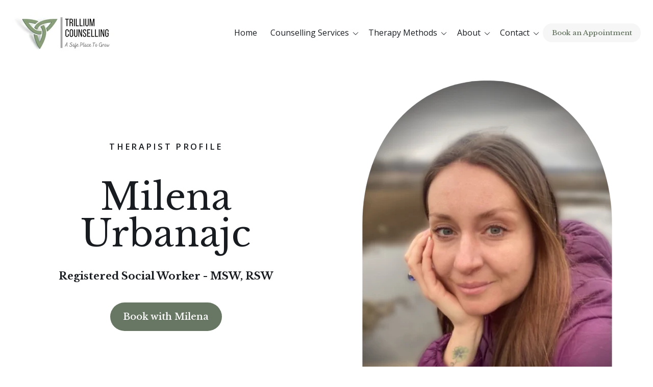

--- FILE ---
content_type: text/html; charset=UTF-8
request_url: https://www.trilliumcounselling.ca/therapist-milena-urbanajc
body_size: 12113
content:
<!doctype html><html lang="en"><head>
    
    <meta charset="UTF-8">
    
    <title>Trillium Counselling Therapist Profile - Milena Urbanajc</title>
    <meta name="description" content="Milena Urbanajc is a Registered Social Worker MSW, RSW and she practices a wide range of therapies including CBT, Solution Focused Therapy, Life Coach and Play Therapy. Milena Urbanajc provides individual Counselling in-person in the Kitchener Waterloo region and online throughout Ontario.">
    <meta name="theme-color" content="#ffffff">
    <link rel="canonical" href="https://www.trilliumcounselling.ca/therapist-milena-urbanajc">
    
    
      <style id="stylePreloader">body::after {
    content:"";
    text-align: center;
    padding-top: 48vh;
    font-size: 56px;
    position: fixed;
    top: 0;
    bottom: 0;
    left: 0;
    right: 0;
    background: #fff;
    z-index: 99999999999!important;
    transform: translateY(0vh);
    transition: all ease-in-out 500ms;/*This timing used by js also*/
}

body.loaded::after {
    opacity: 0;
    
}</style>
      <script>//Sunrise
(function () {
  var jobIsDone = false;
  var animationDuration = 500;

  var timerId = setTimeout(function () {
    document.body && document.body.classList.add("loaded");
    jobIsDone = true;

    setTimeout(function () {
      document.getElementById("stylePreloader").remove();
    }, animationDuration);
  }, 3000);

  window.addEventListener("load", loadedHandler);

  function loadedHandler() {
    if (jobIsDone) {
      return true;
    } else {
      clearTimeout(timerId);
    }
    setTimeout(function () {
      document.body.classList.add("loaded");
    }, 100);
    setTimeout(function () {
      document.getElementById("stylePreloader").remove();
    }, 100 + animationDuration);
  }
})(); </script>
    
    
    <!-- Favicon -->
    <link rel="shortcut icon" href="https://www.trilliumcounselling.ca/hubfs/Black%20and%20White%20Square%20Entertainment%20Logo-Nov-27-2024-04-24-24-3588-PM.png">

    <!-- CSS-->
    <link type="text/css" rel="stylesheet" href="https://www.trilliumcounselling.ca/hubfs/hub_generated/template_assets/1/183279305023/1768497787207/template_main.min.css">
    
    <!-- Fonts -->
    
    
    
    <!-- Font Awesome -->  
    <script src="https://kit.fontawesome.com/b52d816134.js" crossorigin="anonymous"></script>
    
    
      
    

    <meta name="viewport" content="width=device-width, initial-scale=1">

    
    <meta property="og:description" content="Milena Urbanajc is a Registered Social Worker MSW, RSW and she practices a wide range of therapies including CBT, Solution Focused Therapy, Life Coach and Play Therapy. Milena Urbanajc provides individual Counselling in-person in the Kitchener Waterloo region and online throughout Ontario.">
    <meta property="og:title" content="Trillium Counselling Therapist Profile - Milena Urbanajc">
    <meta name="twitter:description" content="Milena Urbanajc is a Registered Social Worker MSW, RSW and she practices a wide range of therapies including CBT, Solution Focused Therapy, Life Coach and Play Therapy. Milena Urbanajc provides individual Counselling in-person in the Kitchener Waterloo region and online throughout Ontario.">
    <meta name="twitter:title" content="Trillium Counselling Therapist Profile - Milena Urbanajc">

    

    
    <style>
a.cta_button{-moz-box-sizing:content-box !important;-webkit-box-sizing:content-box !important;box-sizing:content-box !important;vertical-align:middle}.hs-breadcrumb-menu{list-style-type:none;margin:0px 0px 0px 0px;padding:0px 0px 0px 0px}.hs-breadcrumb-menu-item{float:left;padding:10px 0px 10px 10px}.hs-breadcrumb-menu-divider:before{content:'›';padding-left:10px}.hs-featured-image-link{border:0}.hs-featured-image{float:right;margin:0 0 20px 20px;max-width:50%}@media (max-width: 568px){.hs-featured-image{float:none;margin:0;width:100%;max-width:100%}}.hs-screen-reader-text{clip:rect(1px, 1px, 1px, 1px);height:1px;overflow:hidden;position:absolute !important;width:1px}
</style>

<link rel="stylesheet" href="https://fonts.googleapis.com/css2?family=Open+Sans:ital,wght@0,300;0,400;0,500;0,600;0,700;0,800;0,900;1,400;1,500;1,600;1,700;1,800;1,900&amp;display=swap">
<link rel="stylesheet" href="https://fonts.googleapis.com/css2?family=Libre+Baskerville:ital,wght@0,300;0,400;0,500;0,600;0,700;0,800;0,900;1,400;1,500;1,600;1,700;1,800;1,900&amp;display=swap">

  <style>
    #hs_cos_wrapper_module_16524285148791 .mega-drop { top:120px; }

#hs_cos_wrapper_module_16524285148791 .mega-drop-wrapper { background-color:rgba(255,255,255,80%); }

@media screen and (min-width:768px) {
  #hs_cos_wrapper_module_16524285148791 .mega-drop__item { padding:20px; }
}

@media screen and (min-width:768px) {
  #hs_cos_wrapper_module_16524285148791 .mega-drop__item:hover { background-color:rgba(255,255,255,80%); }
}

  </style>


  <style>
    #hs_cos_wrapper_button_stack .btn-list__item { margin:0.5rem; }

#hs_cos_wrapper_button_stack .btn-list {
  align-items:center;
  justify-content:flex-start;
  margin-left:-0.5rem;
  margin-right:-0.5rem;
  padding:0px;
}

  </style>


      <style>
        
        
        
        
        

        #hs_cos_wrapper_button_stack .button1 {}

      </style>
    

  <style>
    #hs_cos_wrapper_module_175625858993317 .btn-list__item { margin:0.5rem; }

#hs_cos_wrapper_module_175625858993317 .btn-list {
  align-items:center;
  justify-content:center;
  margin-left:-0.5rem;
  margin-right:-0.5rem;
  padding:0px;
}

  </style>


      <style>
        
        
        
        
        

        #hs_cos_wrapper_module_175625858993317 .button1 {}

      </style>
    
<link rel="stylesheet" href="https://www.trilliumcounselling.ca/hubfs/hub_generated/module_assets/1/183279305117/1750793479568/module_testimonial-text-focused.min.css">

  <style>
  #hs_cos_wrapper_widget_1758061199409 hr {
  border:0 none;
  border-bottom-width:1px;
  border-bottom-style:solid;
  border-bottom-color:rgba(0,0,0,1.0);
  margin-left:auto;
  margin-right:auto;
  margin-top:10px;
  margin-bottom:10px;
  width:75%;
}

  </style>


  <style>
    @media only screen and (min-width:768px) {
  #hs_cos_wrapper_module_1756430113810 .keypoints { grid-template-columns:repeat(1,1fr); }
}

  </style>


  <style>
  #hs_cos_wrapper_main_footer_nav_dnd-module-14 hr {
  border:0 none;
  border-bottom-width:1px;
  border-bottom-style:solid;
  border-bottom-color:rgba(224,227,224,1.0);
  margin-left:auto;
  margin-right:auto;
  margin-top:10px;
  margin-bottom:10px;
  width:100%;
}

  </style>

<!-- Editor Styles -->
<style id="hs_editor_style" type="text/css">
#hs_cos_wrapper_module_175625858993314  { display: block !important; font-size: 16.5px !important; text-align: center !important }
#hs_cos_wrapper_module_175625858993314  p , #hs_cos_wrapper_module_175625858993314  li , #hs_cos_wrapper_module_175625858993314  span , #hs_cos_wrapper_module_175625858993314  label , #hs_cos_wrapper_module_175625858993314  h1 , #hs_cos_wrapper_module_175625858993314  h2 , #hs_cos_wrapper_module_175625858993314  h3 , #hs_cos_wrapper_module_175625858993314  h4 , #hs_cos_wrapper_module_175625858993314  h5 , #hs_cos_wrapper_module_175625858993314  h6  { font-size: 16.5px !important }
#hs_cos_wrapper_module_175625858993315  { display: block !important; padding-bottom: 10px !important; text-align: center !important }
#hs_cos_wrapper_module_175625858993316  { display: block !important; margin-bottom: 5px !important }
#hs_cos_wrapper_module_1756514754973  { display: block !important; font-style: italic !important; padding-bottom: 0px !important; padding-top: 30px !important; text-align: center !important }
#hs_cos_wrapper_module_17565048381343  { display: block !important; padding-bottom: 25px !important; padding-left: 25px !important; padding-right: 25px !important; padding-top: 25px !important }
#hs_cos_wrapper_module_17563381452976  { color: #FFFFFF !important; display: block !important; font-size: 60px !important }
#hs_cos_wrapper_module_17563381452976  p , #hs_cos_wrapper_module_17563381452976  li , #hs_cos_wrapper_module_17563381452976  span , #hs_cos_wrapper_module_17563381452976  label , #hs_cos_wrapper_module_17563381452976  h1 , #hs_cos_wrapper_module_17563381452976  h2 , #hs_cos_wrapper_module_17563381452976  h3 , #hs_cos_wrapper_module_17563381452976  h4 , #hs_cos_wrapper_module_17563381452976  h5 , #hs_cos_wrapper_module_17563381452976  h6  { color: #FFFFFF !important; font-size: 60px !important }
#hs_cos_wrapper_widget_1756339064321  { background-color: #FFFFFF !important; background-image: none !important; border-radius: 50px !important; display: block !important; margin-bottom: 25px !important; padding-bottom: 0px !important; padding-left: 50px !important; padding-right: 0px !important; padding-top: 0px !important }
#hs_cos_wrapper_module_175625858993314  { display: block !important; font-size: 16.5px !important; text-align: center !important }
#hs_cos_wrapper_module_175625858993314  p , #hs_cos_wrapper_module_175625858993314  li , #hs_cos_wrapper_module_175625858993314  span , #hs_cos_wrapper_module_175625858993314  label , #hs_cos_wrapper_module_175625858993314  h1 , #hs_cos_wrapper_module_175625858993314  h2 , #hs_cos_wrapper_module_175625858993314  h3 , #hs_cos_wrapper_module_175625858993314  h4 , #hs_cos_wrapper_module_175625858993314  h5 , #hs_cos_wrapper_module_175625858993314  h6  { font-size: 16.5px !important }
#hs_cos_wrapper_module_175625858993315  { display: block !important; padding-bottom: 10px !important; text-align: center !important }
#hs_cos_wrapper_module_175625858993316  { display: block !important; margin-bottom: 5px !important }
#hs_cos_wrapper_module_1756514754973  { display: block !important; font-style: italic !important; padding-bottom: 0px !important; padding-top: 30px !important; text-align: center !important }
#hs_cos_wrapper_module_17565048381343  { display: block !important; padding-bottom: 25px !important; padding-left: 25px !important; padding-right: 25px !important; padding-top: 25px !important }
#hs_cos_wrapper_module_17563381452976  { color: #FFFFFF !important; display: block !important; font-size: 60px !important }
#hs_cos_wrapper_module_17563381452976  p , #hs_cos_wrapper_module_17563381452976  li , #hs_cos_wrapper_module_17563381452976  span , #hs_cos_wrapper_module_17563381452976  label , #hs_cos_wrapper_module_17563381452976  h1 , #hs_cos_wrapper_module_17563381452976  h2 , #hs_cos_wrapper_module_17563381452976  h3 , #hs_cos_wrapper_module_17563381452976  h4 , #hs_cos_wrapper_module_17563381452976  h5 , #hs_cos_wrapper_module_17563381452976  h6  { color: #FFFFFF !important; font-size: 60px !important }
#hs_cos_wrapper_widget_1756339064321  { background-color: #FFFFFF !important; background-image: none !important; border-radius: 50px !important; display: block !important; margin-bottom: 25px !important; padding-bottom: 0px !important; padding-left: 50px !important; padding-right: 0px !important; padding-top: 0px !important }
.main_content-row-2-max-width-section-centering > .row-fluid {
  max-width: 1100px !important;
  margin-left: auto !important;
  margin-right: auto !important;
}
.main_content-row-3-max-width-section-centering > .row-fluid {
  max-width: 700px !important;
  margin-left: auto !important;
  margin-right: auto !important;
}
.main_content-row-4-max-width-section-centering > .row-fluid {
  max-width: 750px !important;
  margin-left: auto !important;
  margin-right: auto !important;
}
.widget_1758059956452-flexbox-positioning {
  display: -ms-flexbox !important;
  -ms-flex-direction: column !important;
  -ms-flex-align: center !important;
  -ms-flex-pack: start;
  display: flex !important;
  flex-direction: column !important;
  align-items: center !important;
  justify-content: flex-start;
}
.widget_1758059956452-flexbox-positioning > div {
  max-width: 100%;
  flex-shrink: 0 !important;
}
.module_17563381452976-flexbox-positioning {
  display: -ms-flexbox !important;
  -ms-flex-direction: column !important;
  -ms-flex-align: center !important;
  -ms-flex-pack: start;
  display: flex !important;
  flex-direction: column !important;
  align-items: center !important;
  justify-content: flex-start;
}
.module_17563381452976-flexbox-positioning > div {
  max-width: 100%;
  flex-shrink: 0 !important;
}
/* HubSpot Non-stacked Media Query Styles */
@media (min-width:768px) {
  .main_content-row-0-vertical-alignment > .row-fluid {
    display: -ms-flexbox !important;
    -ms-flex-direction: row;
    display: flex !important;
    flex-direction: row;
  }
  .main_content-row-1-vertical-alignment > .row-fluid {
    display: -ms-flexbox !important;
    -ms-flex-direction: row;
    display: flex !important;
    flex-direction: row;
  }
  .main_content-row-2-vertical-alignment > .row-fluid {
    display: -ms-flexbox !important;
    -ms-flex-direction: row;
    display: flex !important;
    flex-direction: row;
  }
  .main_content-row-3-vertical-alignment > .row-fluid {
    display: -ms-flexbox !important;
    -ms-flex-direction: row;
    display: flex !important;
    flex-direction: row;
  }
  .cell_1758059956647-vertical-alignment {
    display: -ms-flexbox !important;
    -ms-flex-direction: column !important;
    -ms-flex-pack: center !important;
    display: flex !important;
    flex-direction: column !important;
    justify-content: center !important;
  }
  .cell_1758059956647-vertical-alignment > div {
    flex-shrink: 0 !important;
  }
  .cell_17562585899338-vertical-alignment {
    display: -ms-flexbox !important;
    -ms-flex-direction: column !important;
    -ms-flex-pack: center !important;
    display: flex !important;
    flex-direction: column !important;
    justify-content: center !important;
  }
  .cell_17562585899338-vertical-alignment > div {
    flex-shrink: 0 !important;
  }
  .module_17580606535884-vertical-alignment {
    display: -ms-flexbox !important;
    -ms-flex-direction: column !important;
    -ms-flex-pack: center !important;
    display: flex !important;
    flex-direction: column !important;
    justify-content: center !important;
  }
  .module_17580606535884-vertical-alignment > div {
    flex-shrink: 0 !important;
  }
  .cell_1756514831392-vertical-alignment {
    display: -ms-flexbox !important;
    -ms-flex-direction: column !important;
    -ms-flex-pack: center !important;
    display: flex !important;
    flex-direction: column !important;
    justify-content: center !important;
  }
  .cell_1756514831392-vertical-alignment > div {
    flex-shrink: 0 !important;
  }
  .cell_17563381452972-vertical-alignment {
    display: -ms-flexbox !important;
    -ms-flex-direction: column !important;
    -ms-flex-pack: center !important;
    display: flex !important;
    flex-direction: column !important;
    justify-content: center !important;
  }
  .cell_17563381452972-vertical-alignment > div {
    flex-shrink: 0 !important;
  }
  .main_footer_nav_dnd-column-13-row-1-vertical-alignment > .row-fluid {
    display: -ms-flexbox !important;
    -ms-flex-direction: row;
    display: flex !important;
    flex-direction: row;
  }
  .main_footer_nav_dnd-module-18-vertical-alignment {
    display: -ms-flexbox !important;
    -ms-flex-direction: column !important;
    -ms-flex-pack: center !important;
    display: flex !important;
    flex-direction: column !important;
    justify-content: center !important;
  }
  .main_footer_nav_dnd-module-18-vertical-alignment > div {
    flex-shrink: 0 !important;
  }
  .main_footer_nav_dnd-column-15-vertical-alignment {
    display: -ms-flexbox !important;
    -ms-flex-direction: column !important;
    -ms-flex-pack: center !important;
    display: flex !important;
    flex-direction: column !important;
    justify-content: center !important;
  }
  .main_footer_nav_dnd-column-15-vertical-alignment > div {
    flex-shrink: 0 !important;
  }
  .main_footer_nav_dnd-column-15-row-0-vertical-alignment > .row-fluid {
    display: -ms-flexbox !important;
    -ms-flex-direction: row;
    display: flex !important;
    flex-direction: row;
  }
  .main_footer_nav_dnd-module-17-vertical-alignment {
    display: -ms-flexbox !important;
    -ms-flex-direction: column !important;
    -ms-flex-pack: center !important;
    display: flex !important;
    flex-direction: column !important;
    justify-content: center !important;
  }
  .main_footer_nav_dnd-module-17-vertical-alignment > div {
    flex-shrink: 0 !important;
  }
  .main_footer_nav_dnd-module-16-vertical-alignment {
    display: -ms-flexbox !important;
    -ms-flex-direction: column !important;
    -ms-flex-pack: center !important;
    display: flex !important;
    flex-direction: column !important;
    justify-content: center !important;
  }
  .main_footer_nav_dnd-module-16-vertical-alignment > div {
    flex-shrink: 0 !important;
  }
}
/* HubSpot Styles (default) */
.main_content-row-0-padding {
  padding-top: 1.5rem !important;
  padding-bottom: 1.5rem !important;
}
.main_content-row-1-padding {
  padding-top: 2rem !important;
  padding-bottom: 2rem !important;
}
.main_content-row-1-background-layers {
  background-image: linear-gradient(rgba(220, 229, 234, 1), rgba(220, 229, 234, 1)) !important;
  background-position: left top !important;
  background-size: auto !important;
  background-repeat: no-repeat !important;
}
.main_content-row-2-padding {
  padding-top: 50px !important;
}
.main_content-row-3-padding {
  padding-top: 5rem !important;
  padding-bottom: 1rem !important;
  padding-left: 2rem !important;
  padding-right: 2rem !important;
}
.main_content-row-3-background-layers {
  background-image: linear-gradient(rgba(104, 119, 100, 1), rgba(104, 119, 100, 1)) !important;
  background-position: left top !important;
  background-size: auto !important;
  background-repeat: no-repeat !important;
}
.main_content-row-4-background-layers {
  background-image: linear-gradient(rgba(104, 119, 100, 1), rgba(104, 119, 100, 1)) !important;
  background-position: left top !important;
  background-size: auto !important;
  background-repeat: no-repeat !important;
}
.cell_17562585899338-padding {
  padding-left: 0px !important;
  padding-right: 0px !important;
}
.cell_17562585899338-row-0-margin {
  margin-bottom: 3rem !important;
}
.cell_17562585899338-row-2-margin {
  margin-bottom: 1rem !important;
}
.cell_1756514831392-padding {
  padding-top: 0px !important;
}
.main_footer_nav_dnd-row-0-padding {
  padding-top: 4.5em !important;
  padding-bottom: 1.67em !important;
  padding-right: 0px !important;
}
.main_footer_nav_dnd-row-0-background-layers {
  background-image: linear-gradient(rgba(245, 246, 245, 1), rgba(245, 246, 245, 1)) !important;
  background-position: left top !important;
  background-size: auto !important;
  background-repeat: no-repeat !important;
}
.main_footer_nav_dnd-row-1-padding {
  padding-bottom: 1.67em !important;
}
.main_footer_nav_dnd-row-1-background-layers {
  background-image: linear-gradient(rgba(245, 246, 245, 1), rgba(245, 246, 245, 1)) !important;
  background-position: left top !important;
  background-size: auto !important;
  background-repeat: no-repeat !important;
}
.cell_1756432919240-margin {
  margin-top: 1em !important;
  margin-bottom: 1em !important;
}
.main_footer_nav_dnd-column-10-margin {
  margin-top: 1em !important;
  margin-bottom: 1em !important;
}
.main_footer_nav_dnd-column-4-margin {
  margin-top: 1em !important;
  margin-bottom: 1em !important;
}
.main_footer_nav_dnd-column-1-margin {
  margin-top: 1em !important;
  margin-bottom: 1em !important;
}
.main_footer_nav_dnd-column-13-row-1-padding {
  padding-top: 1.33em !important;
}
.main_footer_nav_dnd-column-15-padding {
  padding-left: 0px !important;
}
.main_footer_nav_dnd-column-15-row-0-padding {
  padding-top: 0px !important;
  padding-bottom: 0px !important;
}
/* HubSpot Styles (mobile) */
@media (max-width: 767px) {
  .main_content-row-0-padding {
    padding-top: 2rem !important;
    padding-bottom: 2rem !important;
  }
  .main_content-row-1-padding {
    padding-top: 3rem !important;
    padding-bottom: 3rem !important;
  }
  .main_content-row-3-padding {
    padding-top: 90px !important;
  }
  .widget_1758059956452-padding > #hs_cos_wrapper_widget_1758059956452 {
    padding-top: 25px !important;
    padding-bottom: 0px !important;
    padding-left: 25px !important;
    padding-right: 25px !important;
  }
  .module_175625858993314-hidden {
    display: none !important;
  }
  .module_17565048381343-padding > #hs_cos_wrapper_module_17565048381343 {
    padding-left: 0px !important;
  }
  .main_footer_nav_dnd-column-15-row-0-padding {
    padding-bottom: 1.33em !important;
  }
}
</style>
    

    
<!--  Added by GoogleAnalytics4 integration -->
<script>
var _hsp = window._hsp = window._hsp || [];
window.dataLayer = window.dataLayer || [];
function gtag(){dataLayer.push(arguments);}

var useGoogleConsentModeV2 = true;
var waitForUpdateMillis = 1000;


if (!window._hsGoogleConsentRunOnce) {
  window._hsGoogleConsentRunOnce = true;

  gtag('consent', 'default', {
    'ad_storage': 'denied',
    'analytics_storage': 'denied',
    'ad_user_data': 'denied',
    'ad_personalization': 'denied',
    'wait_for_update': waitForUpdateMillis
  });

  if (useGoogleConsentModeV2) {
    _hsp.push(['useGoogleConsentModeV2'])
  } else {
    _hsp.push(['addPrivacyConsentListener', function(consent){
      var hasAnalyticsConsent = consent && (consent.allowed || (consent.categories && consent.categories.analytics));
      var hasAdsConsent = consent && (consent.allowed || (consent.categories && consent.categories.advertisement));

      gtag('consent', 'update', {
        'ad_storage': hasAdsConsent ? 'granted' : 'denied',
        'analytics_storage': hasAnalyticsConsent ? 'granted' : 'denied',
        'ad_user_data': hasAdsConsent ? 'granted' : 'denied',
        'ad_personalization': hasAdsConsent ? 'granted' : 'denied'
      });
    }]);
  }
}

gtag('js', new Date());
gtag('set', 'developer_id.dZTQ1Zm', true);
gtag('config', 'G-85V84H584J');
</script>
<script async src="https://www.googletagmanager.com/gtag/js?id=G-85V84H584J"></script>

<!-- /Added by GoogleAnalytics4 integration -->

    <link rel="canonical" href="https://www.trilliumcounselling.ca/therapist-milena-urbanajc">

<link rel="preconnect" href="https://js-na3.hubspot.com">
<link rel="preconnect" href="https://js-na3.hs-banner.com">
<link rel="preconnect" href="https://js-na3.hscollectedforms.net">
<link rel="preconnect" href="https://js-na3.hsadspixel.net">

<link rel="stylesheet" href="https://cdnjs.cloudflare.com/ajax/libs/font-awesome/6.5.2/css/all.min.css" integrity="sha512-SnH5WK+bZxgPHs44uWIX+LLJAJ9/2PkPKZ5QiAj6Ta86w+fsb2TkcmfRyVX3pBnMFcV7oQPJkl9QevSCWr3W6A==" crossorigin="anonymous" referrerpolicy="no-referrer">

<style>
  /* 1. The Anchor: Make the top-level menu item a positioning reference point. */
  /* This works on all pages by targeting a standard HubSpot class. */
  .hs-menu-item.hs-item-has-children {
    position: relative;
  }

  /* 2. The Dropdown Panel: Take it out of the page flow and put it on top. */
  .menu-drop-panel.sub-menu-drop {
    position: absolute !important; /* Lifts the menu OVER other content */
    z-index: 9999 !important;      /* Sets a high stacking order to ensure it's on top */
    
    /* Optional: Ensure a solid background so it's not transparent */
    background-color: #ffffff; 
  }
</style>
<meta property="og:image" content="https://www.trilliumcounselling.ca/hubfs/Images%20-%20Headshots%20-%20Min/Milena-Urbanajc-Therapist-Registered-Social-Worker-Trillium-Counselling.png">
<meta property="og:image:width" content="200">
<meta property="og:image:height" content="200">
<meta property="og:image:alt" content="Headshot of therapist milena urbanajc, Trillium Counselling">
<meta name="twitter:image" content="https://www.trilliumcounselling.ca/hubfs/Images%20-%20Headshots%20-%20Min/Milena-Urbanajc-Therapist-Registered-Social-Worker-Trillium-Counselling.png">
<meta name="twitter:image:alt" content="Headshot of therapist milena urbanajc, Trillium Counselling">

<meta property="og:url" content="https://www.trilliumcounselling.ca/therapist-milena-urbanajc">
<meta name="twitter:card" content="summary">
<meta http-equiv="content-language" content="en">







  <meta name="generator" content="HubSpot"></head>

  <body class="h-footerBottom__base   hs-content-id-238456513513 hs-site-page page  ">
    <div class="h-footerBottom__shift">
    
      
        <div data-global-resource-path="@marketplace/Kohorta/Absolut/templates/partials/header.html">
<a href="#main-content" class="h-screenreader">Skip to content</a>

<header id="header" class="header">
    
      <div class="container-fluid">
<div class="row-fluid-wrapper">
<div class="row-fluid">
<div class="span12 widget-span widget-type-cell " style="" data-widget-type="cell" data-x="0" data-w="12">

</div><!--end widget-span -->
</div>
</div>
</div>
    
    <div class="inner-header container"> 
      
      <div class="header__logo">
        
          <div id="hs_cos_wrapper_header_logo" class="hs_cos_wrapper hs_cos_wrapper_widget hs_cos_wrapper_type_module no-margin" style="" data-hs-cos-general-type="widget" data-hs-cos-type="module">














  



  
  <a href="https://www.trilliumcounselling.ca/?hsLang=en" id="hs-link-header_logo_logo_widget" style="border-width:0px;border:0px;"><img src="https://www.trilliumcounselling.ca/hs-fs/hubfs/Trillium%20Counselling%20Logo%20(999%20x%20398%20px)%20(1).png?width=200&amp;height=80&amp;name=Trillium%20Counselling%20Logo%20(999%20x%20398%20px)%20(1).png" class="hs-image-widget " height="80" style="height: auto;width:200px;border-width:0px;border:0px;" width="200" alt="Trillium Counselling Logo (999 x 398 px) (1)" title="Trillium Counselling Logo (999 x 398 px) (1)" srcset="https://www.trilliumcounselling.ca/hs-fs/hubfs/Trillium%20Counselling%20Logo%20(999%20x%20398%20px)%20(1).png?width=100&amp;height=40&amp;name=Trillium%20Counselling%20Logo%20(999%20x%20398%20px)%20(1).png 100w, https://www.trilliumcounselling.ca/hs-fs/hubfs/Trillium%20Counselling%20Logo%20(999%20x%20398%20px)%20(1).png?width=200&amp;height=80&amp;name=Trillium%20Counselling%20Logo%20(999%20x%20398%20px)%20(1).png 200w, https://www.trilliumcounselling.ca/hs-fs/hubfs/Trillium%20Counselling%20Logo%20(999%20x%20398%20px)%20(1).png?width=300&amp;height=120&amp;name=Trillium%20Counselling%20Logo%20(999%20x%20398%20px)%20(1).png 300w, https://www.trilliumcounselling.ca/hs-fs/hubfs/Trillium%20Counselling%20Logo%20(999%20x%20398%20px)%20(1).png?width=400&amp;height=160&amp;name=Trillium%20Counselling%20Logo%20(999%20x%20398%20px)%20(1).png 400w, https://www.trilliumcounselling.ca/hs-fs/hubfs/Trillium%20Counselling%20Logo%20(999%20x%20398%20px)%20(1).png?width=500&amp;height=200&amp;name=Trillium%20Counselling%20Logo%20(999%20x%20398%20px)%20(1).png 500w, https://www.trilliumcounselling.ca/hs-fs/hubfs/Trillium%20Counselling%20Logo%20(999%20x%20398%20px)%20(1).png?width=600&amp;height=240&amp;name=Trillium%20Counselling%20Logo%20(999%20x%20398%20px)%20(1).png 600w" sizes="(max-width: 200px) 100vw, 200px"></a>

  </div>
        
      </div>

      
      <button id="header__block-toggle" class="header__block-toggle">
        <span class="header__block-toggle-item header__block-toggle-item--s"></span>
        <span class="header__block-toggle-item header__block-toggle-item--l"></span>
        <span class="header__block-toggle-item header__block-toggle-item--m"></span>
      </button>

      
      <div class="header__block">
        
        <div class="header__nav">
          <div id="hs_cos_wrapper_module_16524285148791" class="hs_cos_wrapper hs_cos_wrapper_widget hs_cos_wrapper_type_module" style="" data-hs-cos-general-type="widget" data-hs-cos-type="module"> 

 



 

















<nav aria-label="Main menu">
  <ul class="main-nav-list" id="main-nav-list">

    
      
      

      <li class="main-nav__item ">

       
      
      
        <a href="https://www.trilliumcounselling.ca?hsLang=en" class="">
          <span>Home</span>
          
        </a>
      

    </li>
    
      
      

      <li class="main-nav__item drop-link menu-drop">

       
      
       
        
  <button class="drop-trigger">
    <span class="main-nav__item-label">Counselling Services</span>
    <svg class="main-nav__item-icon" viewbox="0 0 32 32" xmlns="http://www.w3.org/2000/svg">
      <path fill="currentcolor" fill-rule="evenodd" clip-rule="evenodd" d="M16.015 20.015L10 14L9.29289 14.7071L15.3079 20.7221L15.3041 20.7259L16.0112 21.4331L22.715 14.7292L22.0079 14.0221L16.015 20.015Z"></path>
    </svg>
  </button>
  <ul class="menu-drop-panel sub-menu-drop">
    
      <li class="sub-menu__item">
        
          <a href="https://www.trilliumcounselling.ca/online-counselling?hsLang=en"> Online Counselling </a>
        
      </li>
    
      <li class="sub-menu__item">
        
          <a href="https://www.trilliumcounselling.ca/anxiety-counselling?hsLang=en"> Anxiety Counselling </a>
        
      </li>
    
      <li class="sub-menu__item">
        
          <a href="https://www.trilliumcounselling.ca/depression-counselling?hsLang=en"> Depression Counselling </a>
        
      </li>
    
      <li class="sub-menu__item">
        
          <a href="https://www.trilliumcounselling.ca/psychotherapy?hsLang=en"> Psychotherapy Services </a>
        
      </li>
    
      <li class="sub-menu__item">
        
          <a href="https://www.trilliumcounselling.ca/trauma-therapy?hsLang=en"> Trauma Therapy </a>
        
      </li>
    
      <li class="sub-menu__item">
        
          <a href="https://www.trilliumcounselling.ca/couples-counselling?hsLang=en"> Couples Counselling </a>
        
      </li>
    
      <li class="sub-menu__item">
        
          <a href="https://www.trilliumcounselling.ca/prenatal-postpartum-counselling?hsLang=en"> Perinatal Counselling </a>
        
      </li>
    
      <li class="sub-menu__item">
        
          <a href="https://www.trilliumcounselling.ca/student-counselling-kw-uw-laurier?hsLang=en"> Student Counselling </a>
        
      </li>
    
      <li class="sub-menu__item">
        
          <a href="https://www.trilliumcounselling.ca/body-image-therapy?hsLang=en"> Body Image Therapy </a>
        
      </li>
    
      <li class="sub-menu__item">
        
          <a href="https://www.trilliumcounselling.ca/ocd-therapy?hsLang=en"> OCD Therapy </a>
        
      </li>
    
      <li class="sub-menu__item">
        
          <a href="https://www.trilliumcounselling.ca/stress-therapy?hsLang=en"> Stress Therapy </a>
        
      </li>
    
      <li class="sub-menu__item">
        
          <a href="https://www.trilliumcounselling.ca/sex-therapy?hsLang=en"> Sex Therapy </a>
        
      </li>
    
      <li class="sub-menu__item">
        
          <a href="https://www.trilliumcounselling.ca/teen-and-adolescent-counselling?hsLang=en"> Teen &amp; Adolescents </a>
        
      </li>
    
  </ul>
 
      

    </li>
    
      
      

      <li class="main-nav__item drop-link menu-drop">

       
      
       
        
  <button class="drop-trigger">
    <span class="main-nav__item-label">Therapy Methods</span>
    <svg class="main-nav__item-icon" viewbox="0 0 32 32" xmlns="http://www.w3.org/2000/svg">
      <path fill="currentcolor" fill-rule="evenodd" clip-rule="evenodd" d="M16.015 20.015L10 14L9.29289 14.7071L15.3079 20.7221L15.3041 20.7259L16.0112 21.4331L22.715 14.7292L22.0079 14.0221L16.015 20.015Z"></path>
    </svg>
  </button>
  <ul class="menu-drop-panel sub-menu-drop">
    
      <li class="sub-menu__item">
        
          <a href="https://www.trilliumcounselling.ca/cognitive-behaviour-therapy?hsLang=en"> CBT Therapy </a>
        
      </li>
    
      <li class="sub-menu__item">
        
          <a href="https://www.trilliumcounselling.ca/emdr?hsLang=en"> EMDR Therapy </a>
        
      </li>
    
      <li class="sub-menu__item">
        
          <a href="https://www.trilliumcounselling.ca/mindfulness-therapy?hsLang=en"> Mindfulness Therapy </a>
        
      </li>
    
      <li class="sub-menu__item">
        
          <a href="https://www.trilliumcounselling.ca/dbt-therapy?hsLang=en"> DBT Therapy </a>
        
      </li>
    
      <li class="sub-menu__item">
        
          <a href="https://www.trilliumcounselling.ca/acceptance-and-commitment-therapy?hsLang=en"> ACT Therapy </a>
        
      </li>
    
      <li class="sub-menu__item">
        
          <a href="https://www.trilliumcounselling.ca/emotionally-focused-therapy?hsLang=en"> EFT Therapy </a>
        
      </li>
    
      <li class="sub-menu__item">
        
          <a href="https://www.trilliumcounselling.ca/solution-focused-therapy?hsLang=en"> Solution Focused </a>
        
      </li>
    
      <li class="sub-menu__item">
        
          <a href="https://www.trilliumcounselling.ca/narrative-therapy?hsLang=en"> Narrative Therapy </a>
        
      </li>
    
  </ul>
 
      

    </li>
    
      
      

      <li class="main-nav__item drop-link menu-drop">

       
      
       
        
  <button class="drop-trigger">
    <span class="main-nav__item-label">About</span>
    <svg class="main-nav__item-icon" viewbox="0 0 32 32" xmlns="http://www.w3.org/2000/svg">
      <path fill="currentcolor" fill-rule="evenodd" clip-rule="evenodd" d="M16.015 20.015L10 14L9.29289 14.7071L15.3079 20.7221L15.3041 20.7259L16.0112 21.4331L22.715 14.7292L22.0079 14.0221L16.015 20.015Z"></path>
    </svg>
  </button>
  <ul class="menu-drop-panel sub-menu-drop">
    
      <li class="sub-menu__item">
        
          <a href="https://www.trilliumcounselling.ca/team?hsLang=en"> Team </a>
        
      </li>
    
      <li class="sub-menu__item">
        
          <a href="https://www.trilliumcounselling.ca/hours-and-rates?hsLang=en"> Hours and Rates </a>
        
      </li>
    
      <li class="sub-menu__item">
        
          <a href="https://www.trilliumcounselling.ca/our-office?hsLang=en"> Our Office </a>
        
      </li>
    
      <li class="sub-menu__item">
        
          <a href="https://www.trilliumcounselling.ca/careers?hsLang=en"> Careers </a>
        
      </li>
    
      <li class="sub-menu__item">
        
          <a href="https://www.trilliumcounselling.ca/blog?hsLang=en"> Blog </a>
        
      </li>
    
  </ul>
 
      

    </li>
    
      
      

      <li class="main-nav__item drop-link menu-drop">

       
      
       
        
  <button class="drop-trigger">
    <span class="main-nav__item-label">Contact</span>
    <svg class="main-nav__item-icon" viewbox="0 0 32 32" xmlns="http://www.w3.org/2000/svg">
      <path fill="currentcolor" fill-rule="evenodd" clip-rule="evenodd" d="M16.015 20.015L10 14L9.29289 14.7071L15.3079 20.7221L15.3041 20.7259L16.0112 21.4331L22.715 14.7292L22.0079 14.0221L16.015 20.015Z"></path>
    </svg>
  </button>
  <ul class="menu-drop-panel sub-menu-drop">
    
      <li class="sub-menu__item">
        
          <a href="https://www.trilliumcounselling.ca/contact?hsLang=en"> Contact Us </a>
        
      </li>
    
      <li class="sub-menu__item">
        
          <a href="https://trilliumcounselling.janeapp.com/"> Online Booking </a>
        
      </li>
    
      <li class="sub-menu__item">
        
          <a href="https://www.trilliumcounselling.ca/referral?hsLang=en"> Referral </a>
        
      </li>
    
  </ul>
 
      

    </li>
    
  </ul>
</nav></div>
        </div>

        
        <div class="header__cta">
          











<ul class="btn-list no-list">
  

    
    
    
    
    
    
    
    
    
    
    
    
    
    

    
    
      <li class="btn-list__item">
        
          
          
          
            
          
          <a href="https://trilliumcounselling.janeapp.com/" class="
      button button1 button--secondary button--s
    " id="button_button_stack_1" target="_blank" rel="">
          
          
          
          <span>Book an Appointment</span>
          </a>
        
      </li>
    

    
    
  
</ul>
        </div>

        
        <div class="header__helpers">
          
          <span id="hs_cos_wrapper_language_switcher" class="hs_cos_wrapper hs_cos_wrapper_widget hs_cos_wrapper_type_language_switcher" style="" data-hs-cos-general-type="widget" data-hs-cos-type="language_switcher"></span>
        </div>
      </div>
    </div>
</header>

</div>
      

      
<main>

  
  <div class="container-fluid">
<div class="row-fluid-wrapper">
<div class="row-fluid">
<div class="span12 widget-span widget-type-cell " style="" data-widget-type="cell" data-x="0" data-w="12">

<div class="row-fluid-wrapper row-depth-1 row-number-1 dnd-section main_content-row-0-vertical-alignment main_content-row-0-padding">
<div class="row-fluid ">
<div class="span6 widget-span widget-type-cell cell_17562585899338-vertical-alignment cell_17562585899338-padding dnd-column" style="" data-widget-type="cell" data-x="0" data-w="6">

<div class="row-fluid-wrapper row-depth-1 row-number-2 cell_17562585899338-row-0-margin dnd-row">
<div class="row-fluid ">
<div class="span12 widget-span widget-type-custom_widget module_175625858993314-hidden dnd-module" style="" data-widget-type="custom_widget" data-x="0" data-w="12">
<div id="hs_cos_wrapper_module_175625858993314" class="hs_cos_wrapper hs_cos_wrapper_widget hs_cos_wrapper_type_module heroLabel widget-type-text" style="" data-hs-cos-general-type="widget" data-hs-cos-type="module"><span id="hs_cos_wrapper_module_175625858993314_" class="hs_cos_wrapper hs_cos_wrapper_widget hs_cos_wrapper_type_text" style="" data-hs-cos-general-type="widget" data-hs-cos-type="text">THERAPIST PROFILE</span></div>

</div><!--end widget-span -->
</div><!--end row-->
</div><!--end row-wrapper -->

<div class="row-fluid-wrapper row-depth-1 row-number-3 dnd-row">
<div class="row-fluid ">
<div class="span12 widget-span widget-type-custom_widget dnd-module" style="" data-widget-type="custom_widget" data-x="0" data-w="12">
<div id="hs_cos_wrapper_module_175625858993315" class="hs_cos_wrapper hs_cos_wrapper_widget hs_cos_wrapper_type_module widget-type-header" style="" data-hs-cos-general-type="widget" data-hs-cos-type="module">



<span id="hs_cos_wrapper_module_175625858993315_" class="hs_cos_wrapper hs_cos_wrapper_widget hs_cos_wrapper_type_header" style="" data-hs-cos-general-type="widget" data-hs-cos-type="header"><h1>Milena Urbanajc</h1></span></div>

</div><!--end widget-span -->
</div><!--end row-->
</div><!--end row-wrapper -->

<div class="row-fluid-wrapper row-depth-1 row-number-4 cell_17562585899338-row-2-margin dnd-row">
<div class="row-fluid ">
<div class="span12 widget-span widget-type-custom_widget dnd-module" style="" data-widget-type="custom_widget" data-x="0" data-w="12">
<div id="hs_cos_wrapper_module_175625858993316" class="hs_cos_wrapper hs_cos_wrapper_widget hs_cos_wrapper_type_module widget-type-rich_text" style="" data-hs-cos-general-type="widget" data-hs-cos-type="module"><span id="hs_cos_wrapper_module_175625858993316_" class="hs_cos_wrapper hs_cos_wrapper_widget hs_cos_wrapper_type_rich_text" style="" data-hs-cos-general-type="widget" data-hs-cos-type="rich_text"><h5 style="line-height: 1.5; text-align: center;">Registered Social Worker - MSW, RSW<span class="textHighlight"></span></h5></span></div>

</div><!--end widget-span -->
</div><!--end row-->
</div><!--end row-wrapper -->

<div class="row-fluid-wrapper row-depth-1 row-number-5 dnd-row">
<div class="row-fluid ">
<div class="span12 widget-span widget-type-custom_widget dnd-module" style="" data-widget-type="custom_widget" data-x="0" data-w="12">
<div id="hs_cos_wrapper_module_175625858993317" class="hs_cos_wrapper hs_cos_wrapper_widget hs_cos_wrapper_type_module" style="" data-hs-cos-general-type="widget" data-hs-cos-type="module">











<ul class="btn-list no-list">
  

    
    
    
    
    
    
    
    
    
    
    
    
    
    

    
    
      <li class="btn-list__item">
        
          
          
            
            
          
          
            
          
          <a href="https://trilliumcounselling.janeapp.com/#/staff_member/23/treatment/226" class="
      button button1 button--primary
    " id="button_module_175625858993317_1" target="_blank" rel="[nofollow, noopener]">
          
          
          
          <span>Book with Milena</span>
          </a>
        
      </li>
    

    
    
  
</ul></div>

</div><!--end widget-span -->
</div><!--end row-->
</div><!--end row-wrapper -->

</div><!--end widget-span -->
<div class="span6 widget-span widget-type-cell cell_1758059956647-vertical-alignment dnd-column" style="" data-widget-type="cell" data-x="6" data-w="6">

<div class="row-fluid-wrapper row-depth-1 row-number-6 dnd-row">
<div class="row-fluid ">
<div class="span12 widget-span widget-type-custom_widget widget_1758059956452-flexbox-positioning widget_1758059956452-padding dnd-module" style="" data-widget-type="custom_widget" data-x="0" data-w="12">
<div id="hs_cos_wrapper_widget_1758059956452" class="hs_cos_wrapper hs_cos_wrapper_widget hs_cos_wrapper_type_module widget-type-linked_image" style="" data-hs-cos-general-type="widget" data-hs-cos-type="module">
    






  



<span id="hs_cos_wrapper_widget_1758059956452_" class="hs_cos_wrapper hs_cos_wrapper_widget hs_cos_wrapper_type_linked_image" style="" data-hs-cos-general-type="widget" data-hs-cos-type="linked_image"><img src="https://www.trilliumcounselling.ca/hs-fs/hubfs/Therapist%20Profile%20Headshot%20-%20Milena%20Urbanajc%20-%20Therapist%20Social%20Worker.png?width=500&amp;height=625&amp;name=Therapist%20Profile%20Headshot%20-%20Milena%20Urbanajc%20-%20Therapist%20Social%20Worker.png" class="hs-image-widget " width="500" height="625" style="max-width: 100%; height: auto;" alt="Therapist Profile Headshot - Milena Urbanajc - Therapist Social Worker" title="Therapist Profile Headshot - Milena Urbanajc - Therapist Social Worker" loading="lazy" srcset="https://www.trilliumcounselling.ca/hs-fs/hubfs/Therapist%20Profile%20Headshot%20-%20Milena%20Urbanajc%20-%20Therapist%20Social%20Worker.png?width=250&amp;height=313&amp;name=Therapist%20Profile%20Headshot%20-%20Milena%20Urbanajc%20-%20Therapist%20Social%20Worker.png 250w, https://www.trilliumcounselling.ca/hs-fs/hubfs/Therapist%20Profile%20Headshot%20-%20Milena%20Urbanajc%20-%20Therapist%20Social%20Worker.png?width=500&amp;height=625&amp;name=Therapist%20Profile%20Headshot%20-%20Milena%20Urbanajc%20-%20Therapist%20Social%20Worker.png 500w, https://www.trilliumcounselling.ca/hs-fs/hubfs/Therapist%20Profile%20Headshot%20-%20Milena%20Urbanajc%20-%20Therapist%20Social%20Worker.png?width=750&amp;height=938&amp;name=Therapist%20Profile%20Headshot%20-%20Milena%20Urbanajc%20-%20Therapist%20Social%20Worker.png 750w, https://www.trilliumcounselling.ca/hs-fs/hubfs/Therapist%20Profile%20Headshot%20-%20Milena%20Urbanajc%20-%20Therapist%20Social%20Worker.png?width=1000&amp;height=1250&amp;name=Therapist%20Profile%20Headshot%20-%20Milena%20Urbanajc%20-%20Therapist%20Social%20Worker.png 1000w, https://www.trilliumcounselling.ca/hs-fs/hubfs/Therapist%20Profile%20Headshot%20-%20Milena%20Urbanajc%20-%20Therapist%20Social%20Worker.png?width=1250&amp;height=1563&amp;name=Therapist%20Profile%20Headshot%20-%20Milena%20Urbanajc%20-%20Therapist%20Social%20Worker.png 1250w, https://www.trilliumcounselling.ca/hs-fs/hubfs/Therapist%20Profile%20Headshot%20-%20Milena%20Urbanajc%20-%20Therapist%20Social%20Worker.png?width=1500&amp;height=1875&amp;name=Therapist%20Profile%20Headshot%20-%20Milena%20Urbanajc%20-%20Therapist%20Social%20Worker.png 1500w" sizes="(max-width: 500px) 100vw, 500px"></span></div>

</div><!--end widget-span -->
</div><!--end row-->
</div><!--end row-wrapper -->

</div><!--end widget-span -->
</div><!--end row-->
</div><!--end row-wrapper -->

<div class="row-fluid-wrapper row-depth-1 row-number-7 main_content-row-1-background-layers main_content-row-1-background-color main_content-row-1-padding dnd-section main_content-row-1-vertical-alignment">
<div class="row-fluid ">
<div class="span12 widget-span widget-type-custom_widget module_17580606535884-vertical-alignment dnd-module" style="" data-widget-type="custom_widget" data-x="0" data-w="12">
<div id="hs_cos_wrapper_module_17580606535884" class="hs_cos_wrapper hs_cos_wrapper_widget hs_cos_wrapper_type_module" style="" data-hs-cos-general-type="widget" data-hs-cos-type="module">















<style>
  #hs_cos_wrapper_module_17580606535884 .textFocusedTestimonial {
  max-width:44rem;
  margin:0 auto;
  text-align:center;
}

#hs_cos_wrapper_module_17580606535884 .textFocusedTestimonial__text {
  font-family:var(--primary-font-family);
  font-size:1.3rem;
}

@media only screen and (min-width:768px) {
  #hs_cos_wrapper_module_17580606535884 .textFocusedTestimonial__text { font-size:2rem; }
}

#hs_cos_wrapper_module_17580606535884 .textFocusedTestimonial__client { text-align:center; }

</style>



<section class="textFocusedTestimonial">
  <div>
    
    <p class="textFocusedTestimonial__text"></p><h3 contenteditable="true" data-elementor-setting-key="title" data-pen-placeholder="Type Here...">My goal as a therapist is to help you identify your strengths and what may be holding you back in life with regards to meeting your full potential. We all aim to live life to the fullest, but sometimes there is something that may be holding us back, and this is what we aim to work out in therapy</h3><p></p>
    
    <div class="textFocusedTestimonial__author">
      
      <div class="textFocusedTestimonial__img js-slidein">
        
      </div>
      
      <p class="textFocusedTestimonial__client">
        <span class="textFocusedTestimonial__clientName"></span>
        <span class="textFocusedTestimonial__company"></span>
      </p>
    </div>
  </div>
</section></div>

</div><!--end widget-span -->
</div><!--end row-->
</div><!--end row-wrapper -->

<div class="row-fluid-wrapper row-depth-1 row-number-8 dnd-section main_content-row-2-padding main_content-row-2-max-width-section-centering main_content-row-2-vertical-alignment">
<div class="row-fluid ">
<div class="span12 widget-span widget-type-cell cell_1756514831392-padding dnd-column cell_1756514831392-vertical-alignment" style="" data-widget-type="cell" data-x="0" data-w="12">

<div class="row-fluid-wrapper row-depth-1 row-number-9 dnd-row">
<div class="row-fluid ">
<div class="span12 widget-span widget-type-custom_widget dnd-module" style="" data-widget-type="custom_widget" data-x="0" data-w="12">
<div id="hs_cos_wrapper_module_175626021636511" class="hs_cos_wrapper hs_cos_wrapper_widget hs_cos_wrapper_type_module widget-type-rich_text widget-type-rich_text" style="" data-hs-cos-general-type="widget" data-hs-cos-type="module"><span id="hs_cos_wrapper_module_175626021636511_" class="hs_cos_wrapper hs_cos_wrapper_widget hs_cos_wrapper_type_rich_text" style="" data-hs-cos-general-type="widget" data-hs-cos-type="rich_text"><h4 style="font-weight: bold;">Counselling Services:</h4>
<p>Individual Counselling and Child Therapy (8+)</p>
<p style="font-size: 8px;">&nbsp;</p>
<h4 style="font-weight: bold; line-height: 1.25;">Session Types Available:</h4>
<p>In-Person Counselling &amp; Online Therapy and, Walk-and-Talk Appointments Available</p>
<p style="font-size: 8px;">&nbsp;</p>
<h4 style="font-weight: bold;">Therapy Approaches:</h4>
<p>Cognitive Behavioral Therapy (CBT), Play Therapy, <span>Eye Movement Desensitization and Reprocessing (EMDR), </span>Solution Focused Therapy and Mindfulness based Therapy, Life Coach, Recognized Certification as a Meditation Teacher and Holistic Counsellor (MBED), Chair Yoga Teacher</p>
<p style="font-size: 8px;">&nbsp;</p>
<h4 style="font-weight: bold;">Additional Training or Experience With:</h4>
<p>Anxiety, Depression, Historical or Recent Trauma, Including Sexual Assault and Intimate Partner Violence, Child Therapy, Grief and Bereavement Counselling, Life Transitions, Parenting Issues, PTSD, Trauma, Relational Difficulties, Perfectionism, Stress Management, Coping Skills for Self-Care and Mental Health, Experienced Treating Trichotillomania and other repetitive body focused behaviours.</p>
<p style="font-size: 8px;">&nbsp;</p>
<h4 style="font-weight: bold;">Registration With:</h4>
<p>Ontario College of Social Workers and Social Service Workers (OCSWSSW)</p></span></div>

</div><!--end widget-span -->
</div><!--end row-->
</div><!--end row-wrapper -->

<div class="row-fluid-wrapper row-depth-1 row-number-10 dnd-row">
<div class="row-fluid ">
<div class="span12 widget-span widget-type-custom_widget dnd-module" style="" data-widget-type="custom_widget" data-x="0" data-w="12">
<div id="hs_cos_wrapper_module_1756514754973" class="hs_cos_wrapper hs_cos_wrapper_widget hs_cos_wrapper_type_module widget-type-section_header" style="" data-hs-cos-general-type="widget" data-hs-cos-type="module"><span id="hs_cos_wrapper_module_1756514754973_" class="hs_cos_wrapper hs_cos_wrapper_widget hs_cos_wrapper_type_section_header" style="" data-hs-cos-general-type="widget" data-hs-cos-type="section_header"><div class="page-header section-header"><h2>More About Milena</h2></div></span></div>

</div><!--end widget-span -->
</div><!--end row-->
</div><!--end row-wrapper -->

<div class="row-fluid-wrapper row-depth-1 row-number-11 dnd-row">
<div class="row-fluid ">
<div class="span12 widget-span widget-type-custom_widget dnd-module" style="" data-widget-type="custom_widget" data-x="0" data-w="12">
<div id="hs_cos_wrapper_widget_1758061199409" class="hs_cos_wrapper hs_cos_wrapper_widget hs_cos_wrapper_type_module" style="" data-hs-cos-general-type="widget" data-hs-cos-type="module">







<hr></div>

</div><!--end widget-span -->
</div><!--end row-->
</div><!--end row-wrapper -->

<div class="row-fluid-wrapper row-depth-1 row-number-12 dnd-row">
<div class="row-fluid ">
<div class="span12 widget-span widget-type-custom_widget module_17565048381343-padding dnd-module" style="" data-widget-type="custom_widget" data-x="0" data-w="12">
<div id="hs_cos_wrapper_module_17565048381343" class="hs_cos_wrapper hs_cos_wrapper_widget hs_cos_wrapper_type_module widget-type-rich_text widget-type-rich_text" style="" data-hs-cos-general-type="widget" data-hs-cos-type="module"><span id="hs_cos_wrapper_module_17565048381343_" class="hs_cos_wrapper hs_cos_wrapper_widget hs_cos_wrapper_type_rich_text" style="" data-hs-cos-general-type="widget" data-hs-cos-type="rich_text"><p>Milena has over 10 years of experience working in support of individuals with significant mental health challenges and their families to be able to cope and move forward to a path of recovery.&nbsp; In addition to the Masters in Social Work, Milena also holds Additional Bachelor Degrees in Social Work and Social Development Studies and a Certificate in Child Abuse Studies from U of W, and play therapy training from Canadian Association for Play Therapy.&nbsp; Milena also has recognized certification as a meditation teacher and holistic counsellor.&nbsp; Milena is also available for walk-and-talk therapy sessions.&nbsp;</p>
<p>As we make our way through the journey that is life, there is so much that happens which shapes our perspective, our sense of self, and how we relate to ourselves and others within our environment.</p>
<p>Sometimes there is loss, whether loss of a significant other, relationship, pregnancy, employment, illness, loss of self through the experience of trauma, that can affect the way we feel or act. By taking time to examine our lives, we begin to create opportunities for growth, momentum and transformation.</p>
<p>The transformative aspect of therapy is one of the possibilities! It is amazing the insight which can be gained, and the pathways for opportunities created. In therapy we work together to assess your life journey, and create new goals for growth and healing. I utilize a variety of therapeutic modalities depending on the need and benefit of the client. I am here for you!</p></span></div>

</div><!--end widget-span -->
</div><!--end row-->
</div><!--end row-wrapper -->

</div><!--end widget-span -->
</div><!--end row-->
</div><!--end row-wrapper -->

<div class="row-fluid-wrapper row-depth-1 row-number-13 main_content-row-3-vertical-alignment main_content-row-3-background-layers dnd-section main_content-row-3-background-color main_content-row-3-max-width-section-centering main_content-row-3-padding">
<div class="row-fluid ">
<div class="span12 widget-span widget-type-cell cell_17563381452972-vertical-alignment dnd-column" style="" data-widget-type="cell" data-x="0" data-w="12">

<div class="row-fluid-wrapper row-depth-1 row-number-14 dnd-row">
<div class="row-fluid ">
<div class="span12 widget-span widget-type-custom_widget module_17563381452976-flexbox-positioning dnd-module" style="" data-widget-type="custom_widget" data-x="0" data-w="12">
<div id="hs_cos_wrapper_module_17563381452976" class="hs_cos_wrapper hs_cos_wrapper_widget hs_cos_wrapper_type_module centered--t widget-type-header" style="" data-hs-cos-general-type="widget" data-hs-cos-type="module">



<span id="hs_cos_wrapper_module_17563381452976_" class="hs_cos_wrapper hs_cos_wrapper_widget hs_cos_wrapper_type_header" style="" data-hs-cos-general-type="widget" data-hs-cos-type="header"><h3>Right Therapist, Right Plan, Real Support</h3></span></div>

</div><!--end widget-span -->
</div><!--end row-->
</div><!--end row-wrapper -->

</div><!--end widget-span -->
</div><!--end row-->
</div><!--end row-wrapper -->

<div class="row-fluid-wrapper row-depth-1 row-number-15 main_content-row-4-background-layers main_content-row-4-background-color dnd-section main_content-row-4-max-width-section-centering">
<div class="row-fluid ">
<div class="span12 widget-span widget-type-cell dnd-column" style="" data-widget-type="cell" data-x="0" data-w="12">

<div class="row-fluid-wrapper row-depth-1 row-number-16 dnd-row">
<div class="row-fluid ">
<div class="span12 widget-span widget-type-custom_widget dnd-module" style="" data-widget-type="custom_widget" data-x="0" data-w="12">
<div id="hs_cos_wrapper_widget_1756339064321" class="hs_cos_wrapper hs_cos_wrapper_widget hs_cos_wrapper_type_module widget-type-form" style="" data-hs-cos-general-type="widget" data-hs-cos-type="module">


	



	<span id="hs_cos_wrapper_widget_1756339064321_" class="hs_cos_wrapper hs_cos_wrapper_widget hs_cos_wrapper_type_form" style="" data-hs-cos-general-type="widget" data-hs-cos-type="form">
<div id="hs_form_target_widget_1756339064321"></div>








</span>
</div>

</div><!--end widget-span -->
</div><!--end row-->
</div><!--end row-wrapper -->

</div><!--end widget-span -->
</div><!--end row-->
</div><!--end row-wrapper -->

</div><!--end widget-span -->
</div>
</div>
</div>
</main>   

    </div>

    <footer class="b-footer">
      
        <div data-global-resource-path="@marketplace/Kohorta/Absolut/templates/partials/footer.html">












<div class="container-fluid footer__nav--dnd">
<div class="row-fluid-wrapper">
<div class="row-fluid">
<div class="span12 widget-span widget-type-cell " style="" data-widget-type="cell" data-x="0" data-w="12">

<div class="row-fluid-wrapper row-depth-1 row-number-1 main_footer_nav_dnd-row-0-background-layers dnd-section main_footer_nav_dnd-row-0-background-color main_footer_nav_dnd-row-0-padding">
<div class="row-fluid ">
<div class="span2 widget-span widget-type-cell main_footer_nav_dnd-column-1-margin dnd-column" style="" data-widget-type="cell" data-x="0" data-w="2">

<div class="row-fluid-wrapper row-depth-1 row-number-2 dnd-row">
<div class="row-fluid ">
<div class="span12 widget-span widget-type-custom_widget dnd-module" style="" data-widget-type="custom_widget" data-x="0" data-w="12">
<div id="hs_cos_wrapper_module_1756433006480" class="hs_cos_wrapper hs_cos_wrapper_widget hs_cos_wrapper_type_module widget-type-header" style="" data-hs-cos-general-type="widget" data-hs-cos-type="module">



<span id="hs_cos_wrapper_module_1756433006480_" class="hs_cos_wrapper hs_cos_wrapper_widget hs_cos_wrapper_type_header" style="" data-hs-cos-general-type="widget" data-hs-cos-type="header"><h4>About</h4></span></div>

</div><!--end widget-span -->
</div><!--end row-->
</div><!--end row-wrapper -->

<div class="row-fluid-wrapper row-depth-1 row-number-3 dnd-row">
<div class="row-fluid ">
<div class="span12 widget-span widget-type-custom_widget dnd-module" style="" data-widget-type="custom_widget" data-x="0" data-w="12">
<div id="hs_cos_wrapper_module_1756433010433" class="hs_cos_wrapper hs_cos_wrapper_widget hs_cos_wrapper_type_module widget-type-simple_menu" style="" data-hs-cos-general-type="widget" data-hs-cos-type="module"><span id="hs_cos_wrapper_module_1756433010433_" class="hs_cos_wrapper hs_cos_wrapper_widget hs_cos_wrapper_type_simple_menu" style="" data-hs-cos-general-type="widget" data-hs-cos-type="simple_menu"><div id="hs_menu_wrapper_module_1756433010433_" class="hs-menu-wrapper active-branch flyouts hs-menu-flow-vertical" role="navigation" data-sitemap-name="" data-menu-id="" aria-label="Navigation Menu">
 <ul role="menu">
  <li class="hs-menu-item hs-menu-depth-1" role="none"><a href="https://www.trilliumcounselling.ca/team" role="menuitem" target="_self">Our Team</a></li>
  <li class="hs-menu-item hs-menu-depth-1" role="none"><a href="https://www.trilliumcounselling.ca/our-office" role="menuitem" target="_self">Our Office</a></li>
  <li class="hs-menu-item hs-menu-depth-1" role="none"><a href="https://www.trilliumcounselling.ca/hours-and-rates" role="menuitem" target="_self">Hours and Rates</a></li>
  <li class="hs-menu-item hs-menu-depth-1" role="none"><a href="https://www.trilliumcounselling.ca/careers" role="menuitem" target="_self">Careers</a></li>
  <li class="hs-menu-item hs-menu-depth-1" role="none"><a href="https://www.trilliumcounselling.ca/blog" role="menuitem" target="_self">Blog</a></li>
 </ul>
</div></span></div>

</div><!--end widget-span -->
</div><!--end row-->
</div><!--end row-wrapper -->

</div><!--end widget-span -->
<div class="span3 widget-span widget-type-cell main_footer_nav_dnd-column-4-margin dnd-column" style="" data-widget-type="cell" data-x="2" data-w="3">

<div class="row-fluid-wrapper row-depth-1 row-number-4 dnd-row">
<div class="row-fluid ">
<div class="span12 widget-span widget-type-custom_widget dnd-module" style="" data-widget-type="custom_widget" data-x="0" data-w="12">
<div id="hs_cos_wrapper_module_17564328711773" class="hs_cos_wrapper hs_cos_wrapper_widget hs_cos_wrapper_type_module widget-type-header" style="" data-hs-cos-general-type="widget" data-hs-cos-type="module">



<span id="hs_cos_wrapper_module_17564328711773_" class="hs_cos_wrapper hs_cos_wrapper_widget hs_cos_wrapper_type_header" style="" data-hs-cos-general-type="widget" data-hs-cos-type="header"><h4>Life Issues</h4></span></div>

</div><!--end widget-span -->
</div><!--end row-->
</div><!--end row-wrapper -->

<div class="row-fluid-wrapper row-depth-1 row-number-5 dnd-row">
<div class="row-fluid ">
<div class="span12 widget-span widget-type-custom_widget dnd-module" style="" data-widget-type="custom_widget" data-x="0" data-w="12">
<div id="hs_cos_wrapper_main_footer_nav_dnd-module-6" class="hs_cos_wrapper hs_cos_wrapper_widget hs_cos_wrapper_type_module widget-type-simple_menu" style="" data-hs-cos-general-type="widget" data-hs-cos-type="module"><span id="hs_cos_wrapper_main_footer_nav_dnd-module-6_" class="hs_cos_wrapper hs_cos_wrapper_widget hs_cos_wrapper_type_simple_menu" style="" data-hs-cos-general-type="widget" data-hs-cos-type="simple_menu"><div id="hs_menu_wrapper_main_footer_nav_dnd-module-6_" class="hs-menu-wrapper active-branch flyouts hs-menu-flow-vertical" role="navigation" data-sitemap-name="" data-menu-id="" aria-label="Navigation Menu">
 <ul role="menu">
  <li class="hs-menu-item hs-menu-depth-1" role="none"><a href="https://www.trilliumcounselling.ca/anxiety-counselling" role="menuitem" target="_self">Anxiety</a></li>
  <li class="hs-menu-item hs-menu-depth-1" role="none"><a href="https://www.trilliumcounselling.ca/depression-counselling" role="menuitem" target="_self">Depression</a></li>
  <li class="hs-menu-item hs-menu-depth-1" role="none"><a href="https://www.trilliumcounselling.ca/trauma-therapy" role="menuitem" target="_self">Trauma</a></li>
  <li class="hs-menu-item hs-menu-depth-1" role="none"><a href="https://www.trilliumcounselling.ca/stress-therapy" role="menuitem" target="_self">Stress</a></li>
  <li class="hs-menu-item hs-menu-depth-1" role="none"><a href="https://www.trilliumcounselling.ca/couples-counselling" role="menuitem" target="_self">Couples Counselling</a></li>
  <li class="hs-menu-item hs-menu-depth-1" role="none"><a href="https://www.trilliumcounselling.ca/student-counselling-kw-uw-laurier" role="menuitem" target="_self">Student Counselling</a></li>
  <li class="hs-menu-item hs-menu-depth-1" role="none"><a href="https://www.trilliumcounselling.ca/prenatal-postpartum-counselling" role="menuitem" target="_self">Perinatal and Postpartum Counselling</a></li>
  <li class="hs-menu-item hs-menu-depth-1" role="none"><a href="https://www.trilliumcounselling.ca/body-image-therapy" role="menuitem" target="_self">Body Image</a></li>
  <li class="hs-menu-item hs-menu-depth-1" role="none"><a href="https://www.trilliumcounselling.ca/ocd-therapy" role="menuitem" target="_self">OCD</a></li>
  <li class="hs-menu-item hs-menu-depth-1" role="none"><a href="https://www.trilliumcounselling.ca/sex-therapy" role="menuitem" target="_self">Sex and Intimacy</a></li>
 </ul>
</div></span></div>

</div><!--end widget-span -->
</div><!--end row-->
</div><!--end row-wrapper -->

</div><!--end widget-span -->
<div class="span3 widget-span widget-type-cell main_footer_nav_dnd-column-10-margin dnd-column" style="" data-widget-type="cell" data-x="5" data-w="3">

<div class="row-fluid-wrapper row-depth-1 row-number-6 dnd-row">
<div class="row-fluid ">
<div class="span12 widget-span widget-type-custom_widget dnd-module" style="" data-widget-type="custom_widget" data-x="0" data-w="12">
<div id="hs_cos_wrapper_module_17563974712384" class="hs_cos_wrapper hs_cos_wrapper_widget hs_cos_wrapper_type_module widget-type-header" style="" data-hs-cos-general-type="widget" data-hs-cos-type="module">



<span id="hs_cos_wrapper_module_17563974712384_" class="hs_cos_wrapper hs_cos_wrapper_widget hs_cos_wrapper_type_header" style="" data-hs-cos-general-type="widget" data-hs-cos-type="header"><h4>Therapy Methods</h4></span></div>

</div><!--end widget-span -->
</div><!--end row-->
</div><!--end row-wrapper -->

<div class="row-fluid-wrapper row-depth-1 row-number-7 dnd-row">
<div class="row-fluid ">
<div class="span12 widget-span widget-type-custom_widget dnd-module" style="" data-widget-type="custom_widget" data-x="0" data-w="12">
<div id="hs_cos_wrapper_module_17563974712385" class="hs_cos_wrapper hs_cos_wrapper_widget hs_cos_wrapper_type_module widget-type-simple_menu" style="" data-hs-cos-general-type="widget" data-hs-cos-type="module"><span id="hs_cos_wrapper_module_17563974712385_" class="hs_cos_wrapper hs_cos_wrapper_widget hs_cos_wrapper_type_simple_menu" style="" data-hs-cos-general-type="widget" data-hs-cos-type="simple_menu"><div id="hs_menu_wrapper_module_17563974712385_" class="hs-menu-wrapper active-branch flyouts hs-menu-flow-vertical" role="navigation" data-sitemap-name="" data-menu-id="" aria-label="Navigation Menu">
 <ul role="menu">
  <li class="hs-menu-item hs-menu-depth-1" role="none"><a href="https://www.trilliumcounselling.ca/online-counselling" role="menuitem" target="_self">Online Counselling</a></li>
  <li class="hs-menu-item hs-menu-depth-1" role="none"><a href="https://www.trilliumcounselling.ca/cognitive-behaviour-therapy" role="menuitem" target="_self">CBT Therapy</a></li>
  <li class="hs-menu-item hs-menu-depth-1" role="none"><a href="https://www.trilliumcounselling.ca/emdr" role="menuitem" target="_self">EMDR Therapy</a></li>
  <li class="hs-menu-item hs-menu-depth-1" role="none"><a href="https://www.trilliumcounselling.ca/dbt-therapy" role="menuitem" target="_self">DBT Therapy</a></li>
  <li class="hs-menu-item hs-menu-depth-1" role="none"><a href="https://www.trilliumcounselling.ca/acceptance-and-commitment-therapy" role="menuitem" target="_self">ACT Therapy</a></li>
  <li class="hs-menu-item hs-menu-depth-1" role="none"><a href="https://www.trilliumcounselling.ca/emotionally-focused-therapy" role="menuitem" target="_self">EFT Therapy for Couples</a></li>
  <li class="hs-menu-item hs-menu-depth-1" role="none"><a href="https://www.trilliumcounselling.ca/mindfulness-therapy" role="menuitem" target="_self">Mindfulness Therapy</a></li>
  <li class="hs-menu-item hs-menu-depth-1" role="none"><a href="https://www.trilliumcounselling.ca/narrative-therapy" role="menuitem" target="_self">Narrative Therapy</a></li>
  <li class="hs-menu-item hs-menu-depth-1" role="none"><a href="https://www.trilliumcounselling.ca/solution-focused-therapy" role="menuitem" target="_self">Solution Focused Therapy</a></li>
  <li class="hs-menu-item hs-menu-depth-1" role="none"><a href="https://www.trilliumcounselling.ca/psychotherapy" role="menuitem" target="_self">Psychotherapy</a></li>
 </ul>
</div></span></div>

</div><!--end widget-span -->
</div><!--end row-->
</div><!--end row-wrapper -->

</div><!--end widget-span -->
<div class="span4 widget-span widget-type-cell dnd-column cell_1756432919240-margin" style="" data-widget-type="cell" data-x="8" data-w="4">

<div class="row-fluid-wrapper row-depth-1 row-number-8 dnd-row">
<div class="row-fluid ">
<div class="span12 widget-span widget-type-custom_widget dnd-module" style="" data-widget-type="custom_widget" data-x="0" data-w="12">
<div id="hs_cos_wrapper_module_1758324102248" class="hs_cos_wrapper hs_cos_wrapper_widget hs_cos_wrapper_type_module widget-type-header" style="" data-hs-cos-general-type="widget" data-hs-cos-type="module">



<span id="hs_cos_wrapper_module_1758324102248_" class="hs_cos_wrapper hs_cos_wrapper_widget hs_cos_wrapper_type_header" style="" data-hs-cos-general-type="widget" data-hs-cos-type="header"><h4>Contact</h4></span></div>

</div><!--end widget-span -->
</div><!--end row-->
</div><!--end row-wrapper -->

<div class="row-fluid-wrapper row-depth-1 row-number-9 dnd-row">
<div class="row-fluid ">
<div class="span12 widget-span widget-type-custom_widget dnd-module" style="" data-widget-type="custom_widget" data-x="0" data-w="12">
<div id="hs_cos_wrapper_module_1758323868832" class="hs_cos_wrapper hs_cos_wrapper_widget hs_cos_wrapper_type_module widget-type-simple_menu" style="" data-hs-cos-general-type="widget" data-hs-cos-type="module"><span id="hs_cos_wrapper_module_1758323868832_" class="hs_cos_wrapper hs_cos_wrapper_widget hs_cos_wrapper_type_simple_menu" style="" data-hs-cos-general-type="widget" data-hs-cos-type="simple_menu"><div id="hs_menu_wrapper_module_1758323868832_" class="hs-menu-wrapper active-branch flyouts hs-menu-flow-vertical" role="navigation" data-sitemap-name="" data-menu-id="" aria-label="Navigation Menu">
 <ul role="menu">
  <li class="hs-menu-item hs-menu-depth-1" role="none"><a href="https://www.trilliumcounselling.ca/contact" role="menuitem" target="_self">Contact Us</a></li>
  <li class="hs-menu-item hs-menu-depth-1" role="none"><a href="https://trilliumcounselling.janeapp.com/" role="menuitem" target="_self">Book Appointment</a></li>
  <li class="hs-menu-item hs-menu-depth-1" role="none"><a href="https://www.trilliumcounselling.ca/meetings/amanada/consult-therapist-match" role="menuitem" target="_self">Book Matching Consult</a></li>
 </ul>
</div></span></div>

</div><!--end widget-span -->
</div><!--end row-->
</div><!--end row-wrapper -->

<div class="row-fluid-wrapper row-depth-1 row-number-10 dnd-row">
<div class="row-fluid ">
<div class="span12 widget-span widget-type-cell dnd-column" style="" data-widget-type="cell" data-x="0" data-w="12">

<div class="row-fluid-wrapper row-depth-1 row-number-11 dnd-row">
<div class="row-fluid ">
<div class="span12 widget-span widget-type-custom_widget dnd-module" style="" data-widget-type="custom_widget" data-x="0" data-w="12">
<div id="hs_cos_wrapper_module_1756430113810" class="hs_cos_wrapper hs_cos_wrapper_widget hs_cos_wrapper_type_module" style="" data-hs-cos-general-type="widget" data-hs-cos-type="module">







<div class="keypoints">
  

    
    
    
    
    
    
    
    
    
    
    <div class="keypoint h-flex js-slidein">
      <div class="keypoint__icon keypoint__icon--item1">
        <svg version="1.0" xmlns="http://www.w3.org/2000/svg" viewbox="0 0 384 512" width="25" aria-hidden="true"><g id="Alternate Map Marker1_layer"><path d="M172.268 501.67C26.97 291.031 0 269.413 0 192 0 85.961 85.961 0 192 0s192 85.961 192 192c0 77.413-26.97 99.031-172.268 309.67-9.535 13.774-29.93 13.773-39.464 0zM192 272c44.183 0 80-35.817 80-80s-35.817-80-80-80-80 35.817-80 80 35.817 80 80 80z" /></g></svg>
      </div>
      <p class="keypoint__text1">
        </p><p><span>55 Erb Street East </span><span></span><span><br>(Suite 303),<br></span><span>Waterloo Ontario,</span><br><span>N2J 4K8</span></p>
      <p></p>
    </div>
    <style>
      #hs_cos_wrapper_module_1756430113810 .keypoint__text1 { color:#181c20; }

#hs_cos_wrapper_module_1756430113810 .keypoint__icon--item1 { background-color:rgba(220,229,234,0.0); }

#hs_cos_wrapper_module_1756430113810 .keypoint__icon--item1 svg { fill:#181c20; }

    </style>
  

    
    
    
    
    
    
    
    
    
    
    <div class="keypoint h-flex js-slidein">
      <div class="keypoint__icon keypoint__icon--item2">
        <svg version="1.0" xmlns="http://www.w3.org/2000/svg" viewbox="0 0 512 512" width="25" aria-hidden="true"><g id="Alternate Phone2_layer"><path d="M497.39 361.8l-112-48a24 24 0 0 0-28 6.9l-49.6 60.6A370.66 370.66 0 0 1 130.6 204.11l60.6-49.6a23.94 23.94 0 0 0 6.9-28l-48-112A24.16 24.16 0 0 0 122.6.61l-104 24A24 24 0 0 0 0 48c0 256.5 207.9 464 464 464a24 24 0 0 0 23.4-18.6l24-104a24.29 24.29 0 0 0-14.01-27.6z" /></g></svg>
      </div>
      <p class="keypoint__text2">
        </p><p><a href="tel:2267528857"><span>(226) 752-8857<span></span></span></a><br><span></span></p>
      <p></p>
    </div>
    <style>
      #hs_cos_wrapper_module_1756430113810 .keypoint__text2 {}

#hs_cos_wrapper_module_1756430113810 .keypoint__icon--item2 { background-color:rgba(255,255,255,0.0); }

#hs_cos_wrapper_module_1756430113810 .keypoint__icon--item2 svg { fill:#000000; }

    </style>
  

    
    
    
    
    
    
    
    
    
    
    <div class="keypoint h-flex js-slidein">
      <div class="keypoint__icon keypoint__icon--item3">
        <svg version="1.0" xmlns="http://www.w3.org/2000/svg" viewbox="0 0 576 512" width="25" aria-hidden="true"><g id="Mail Bulk3_layer"><path d="M160 448c-25.6 0-51.2-22.4-64-32-64-44.8-83.2-60.8-96-70.4V480c0 17.67 14.33 32 32 32h256c17.67 0 32-14.33 32-32V345.6c-12.8 9.6-32 25.6-96 70.4-12.8 9.6-38.4 32-64 32zm128-192H32c-17.67 0-32 14.33-32 32v16c25.6 19.2 22.4 19.2 115.2 86.4 9.6 6.4 28.8 25.6 44.8 25.6s35.2-19.2 44.8-22.4c92.8-67.2 89.6-67.2 115.2-86.4V288c0-17.67-14.33-32-32-32zm256-96H224c-17.67 0-32 14.33-32 32v32h96c33.21 0 60.59 25.42 63.71 57.82l.29-.22V416h192c17.67 0 32-14.33 32-32V192c0-17.67-14.33-32-32-32zm-32 128h-64v-64h64v64zm-352-96c0-35.29 28.71-64 64-64h224V32c0-17.67-14.33-32-32-32H96C78.33 0 64 14.33 64 32v192h96v-32z" /></g></svg>
      </div>
      <p class="keypoint__text3">
        </p><p><a href="mailto:office@trilliumcounselling.ca">office@trilliumcounselling.ca</a><strong><br></strong></p>
      <p></p>
    </div>
    <style>
      #hs_cos_wrapper_module_1756430113810 .keypoint__text3 { color:#181c20; }

#hs_cos_wrapper_module_1756430113810 .keypoint__icon--item3 { background-color:rgba(220,229,234,0.0); }

#hs_cos_wrapper_module_1756430113810 .keypoint__icon--item3 svg { fill:#181c20; }

    </style>
  
</div></div>

</div><!--end widget-span -->
</div><!--end row-->
</div><!--end row-wrapper -->

</div><!--end widget-span -->
</div><!--end row-->
</div><!--end row-wrapper -->

</div><!--end widget-span -->
</div><!--end row-->
</div><!--end row-wrapper -->

<div class="row-fluid-wrapper row-depth-1 row-number-12 main_footer_nav_dnd-row-1-background-layers dnd-section main_footer_nav_dnd-row-1-padding main_footer_nav_dnd-row-1-background-color">
<div class="row-fluid ">
<div class="span12 widget-span widget-type-cell dnd-column" style="" data-widget-type="cell" data-x="0" data-w="12">

<div class="row-fluid-wrapper row-depth-1 row-number-13 dnd-row">
<div class="row-fluid ">
<div class="span12 widget-span widget-type-custom_widget dnd-module" style="" data-widget-type="custom_widget" data-x="0" data-w="12">
<div id="hs_cos_wrapper_main_footer_nav_dnd-module-14" class="hs_cos_wrapper hs_cos_wrapper_widget hs_cos_wrapper_type_module" style="" data-hs-cos-general-type="widget" data-hs-cos-type="module">







<hr></div>

</div><!--end widget-span -->
</div><!--end row-->
</div><!--end row-wrapper -->

<div class="row-fluid-wrapper row-depth-1 row-number-14 main_footer_nav_dnd-column-13-row-1-vertical-alignment dnd-row main_footer_nav_dnd-column-13-row-1-padding">
<div class="row-fluid ">
<div class="span6 widget-span widget-type-cell main_footer_nav_dnd-column-15-padding main_footer_nav_dnd-column-15-vertical-alignment dnd-column" style="" data-widget-type="cell" data-x="0" data-w="6">

<div class="row-fluid-wrapper row-depth-1 row-number-15 dnd-row main_footer_nav_dnd-column-15-row-0-padding main_footer_nav_dnd-column-15-row-0-vertical-alignment">
<div class="row-fluid ">
<div class="span1 widget-span widget-type-custom_widget dnd-module main_footer_nav_dnd-module-16-vertical-alignment" style="" data-widget-type="custom_widget" data-x="0" data-w="1">
<div id="hs_cos_wrapper_main_footer_nav_dnd-module-16" class="hs_cos_wrapper hs_cos_wrapper_widget hs_cos_wrapper_type_module footer__logo" style="" data-hs-cos-general-type="widget" data-hs-cos-type="module">














  



  
  <a href="https://www.trilliumcounselling.ca/?hsLang=en" id="hs-link-main_footer_nav_dnd-module-16_logo_widget" style="border-width:0px;border:0px;"><img src="https://www.trilliumcounselling.ca/hs-fs/hubfs/raw_assets/public/@marketplace/Kohorta/Absolut/images/brand/absolut-logomark-nobg.png?width=30&amp;height=250&amp;name=absolut-logomark-nobg.png" class="hs-image-widget " height="250" style="height: auto;width:30px;border-width:0px;border:0px;" width="30" alt="Absolut theme logo" title="Absolut theme logo" srcset="https://www.trilliumcounselling.ca/hs-fs/hubfs/raw_assets/public/@marketplace/Kohorta/Absolut/images/brand/absolut-logomark-nobg.png?width=15&amp;height=125&amp;name=absolut-logomark-nobg.png 15w, https://www.trilliumcounselling.ca/hs-fs/hubfs/raw_assets/public/@marketplace/Kohorta/Absolut/images/brand/absolut-logomark-nobg.png?width=30&amp;height=250&amp;name=absolut-logomark-nobg.png 30w, https://www.trilliumcounselling.ca/hs-fs/hubfs/raw_assets/public/@marketplace/Kohorta/Absolut/images/brand/absolut-logomark-nobg.png?width=45&amp;height=375&amp;name=absolut-logomark-nobg.png 45w, https://www.trilliumcounselling.ca/hs-fs/hubfs/raw_assets/public/@marketplace/Kohorta/Absolut/images/brand/absolut-logomark-nobg.png?width=60&amp;height=500&amp;name=absolut-logomark-nobg.png 60w, https://www.trilliumcounselling.ca/hs-fs/hubfs/raw_assets/public/@marketplace/Kohorta/Absolut/images/brand/absolut-logomark-nobg.png?width=75&amp;height=625&amp;name=absolut-logomark-nobg.png 75w, https://www.trilliumcounselling.ca/hs-fs/hubfs/raw_assets/public/@marketplace/Kohorta/Absolut/images/brand/absolut-logomark-nobg.png?width=90&amp;height=750&amp;name=absolut-logomark-nobg.png 90w" sizes="(max-width: 30px) 100vw, 30px"></a>

  </div>

</div><!--end widget-span -->
<div class="span11 widget-span widget-type-custom_widget dnd-module main_footer_nav_dnd-module-17-vertical-alignment" style="" data-widget-type="custom_widget" data-x="1" data-w="11">
<div id="hs_cos_wrapper_main_footer_nav_dnd-module-17" class="hs_cos_wrapper hs_cos_wrapper_widget hs_cos_wrapper_type_module footer__meta widget-type-rich_text" style="" data-hs-cos-general-type="widget" data-hs-cos-type="module"><span id="hs_cos_wrapper_main_footer_nav_dnd-module-17_" class="hs_cos_wrapper hs_cos_wrapper_widget hs_cos_wrapper_type_rich_text" style="" data-hs-cos-general-type="widget" data-hs-cos-type="rich_text"><div style="opacity: 0.6;">
©Copyright 2025. All rights reserved
</div></span></div>

</div><!--end widget-span -->
</div><!--end row-->
</div><!--end row-wrapper -->

</div><!--end widget-span -->
<div class="span6 widget-span widget-type-custom_widget main_footer_nav_dnd-module-18-vertical-alignment dnd-module" style="" data-widget-type="custom_widget" data-x="6" data-w="6">
<div id="hs_cos_wrapper_main_footer_nav_dnd-module-18" class="hs_cos_wrapper hs_cos_wrapper_widget hs_cos_wrapper_type_module footer__meta footer__metaNav widget-type-simple_menu" style="" data-hs-cos-general-type="widget" data-hs-cos-type="module"><span id="hs_cos_wrapper_main_footer_nav_dnd-module-18_" class="hs_cos_wrapper hs_cos_wrapper_widget hs_cos_wrapper_type_simple_menu" style="" data-hs-cos-general-type="widget" data-hs-cos-type="simple_menu"><div id="hs_menu_wrapper_main_footer_nav_dnd-module-18_" class="hs-menu-wrapper active-branch flyouts hs-menu-flow-horizontal" role="navigation" data-sitemap-name="" data-menu-id="" aria-label="Navigation Menu">
 <ul role="menu">
  <li class="hs-menu-item hs-menu-depth-1" role="none"><a href="https://www.trilliumcounselling.ca/privacy-policy" role="menuitem" target="_self">Privacy</a></li>
  <li class="hs-menu-item hs-menu-depth-1" role="none"><a href="https://www.trilliumcounselling.ca/terms-of-use" role="menuitem" target="_self">Terms</a></li>
  <li class="hs-menu-item hs-menu-depth-1" role="none"><a href="https://www.trilliumcounselling.ca/our-office" role="menuitem" target="_self">Our Office</a></li>
  <li class="hs-menu-item hs-menu-depth-1" role="none"><a href="https://www.trilliumcounselling.ca/contact" role="menuitem" target="_self">Contact</a></li>
 </ul>
</div></span></div>

</div><!--end widget-span -->
</div><!--end row-->
</div><!--end row-wrapper -->

</div><!--end widget-span -->
</div><!--end row-->
</div><!--end row-wrapper -->

</div><!--end widget-span -->
</div>
</div>
</div></div>
      
    </footer>

    
    
    <script>
        window.addEventListener("load", () => {
            quicklink.listen({
                origins: true
            });
        });
    </script>



    
    
<!-- HubSpot performance collection script -->
<script defer src="/hs/hsstatic/content-cwv-embed/static-1.1293/embed.js"></script>
<script async src="https://cdnjs.cloudflare.com/ajax/libs/quicklink/2.2.0/quicklink.umd.js"></script>
<script async src="https://www.trilliumcounselling.ca/hubfs/hub_generated/template_assets/1/183279938576/1768497780535/template_main.min.js"></script>
<script src="https://www.trilliumcounselling.ca/hubfs/hub_generated/template_assets/1/183279944872/1768497783925/template_animation.min.js"></script>
<script>
var hsVars = hsVars || {}; hsVars['language'] = 'en';
</script>

<script src="/hs/hsstatic/cos-i18n/static-1.53/bundles/project.js"></script>
<script src="https://www.trilliumcounselling.ca/hubfs/hub_generated/module_assets/1/183279938677/1750793479565/module_mega-menu.min.js"></script>
<script src="https://www.trilliumcounselling.ca/hubfs/hub_generated/template_assets/1/183279944875/1768497784365/template_header.min.js"></script>

    <!--[if lte IE 8]>
    <script charset="utf-8" src="https://js-na3.hsforms.net/forms/v2-legacy.js"></script>
    <![endif]-->

<script data-hs-allowed="true" src="/_hcms/forms/v2.js"></script>

    <script data-hs-allowed="true">
        var options = {
            portalId: '47498139',
            formId: '9730e810-c779-4a66-aab0-ccbaea20cca3',
            formInstanceId: '2849',
            
            pageId: '238456513513',
            
            region: 'na3',
            
            
            
            
            pageName: "Trillium Counselling Therapist Profile - Milena Urbanajc",
            
            
            redirectUrl: "https:\/\/www.trilliumcounselling.ca\/submission-successful",
            
            
            
            
            
            css: '',
            target: '#hs_form_target_widget_1756339064321',
            
            
            
            
            
            
            
            contentType: "standard-page",
            
            
            
            formsBaseUrl: '/_hcms/forms/',
            
            
            
            formData: {
                cssClass: 'hs-form stacked hs-custom-form'
            }
        };

        options.getExtraMetaDataBeforeSubmit = function() {
            var metadata = {};
            

            if (hbspt.targetedContentMetadata) {
                var count = hbspt.targetedContentMetadata.length;
                var targetedContentData = [];
                for (var i = 0; i < count; i++) {
                    var tc = hbspt.targetedContentMetadata[i];
                     if ( tc.length !== 3) {
                        continue;
                     }
                     targetedContentData.push({
                        definitionId: tc[0],
                        criterionId: tc[1],
                        smartTypeId: tc[2]
                     });
                }
                metadata["targetedContentMetadata"] = JSON.stringify(targetedContentData);
            }

            return metadata;
        };

        hbspt.forms.create(options);
    </script>


<!-- Start of HubSpot Analytics Code -->
<script type="text/javascript">
var _hsq = _hsq || [];
_hsq.push(["setContentType", "standard-page"]);
_hsq.push(["setCanonicalUrl", "https:\/\/www.trilliumcounselling.ca\/therapist-milena-urbanajc"]);
_hsq.push(["setPageId", "238456513513"]);
_hsq.push(["setContentMetadata", {
    "contentPageId": 238456513513,
    "legacyPageId": "238456513513",
    "contentFolderId": null,
    "contentGroupId": null,
    "abTestId": null,
    "languageVariantId": 238456513513,
    "languageCode": "en",
    
    
}]);
</script>

<script type="text/javascript" id="hs-script-loader" async defer src="/hs/scriptloader/47498139.js"></script>
<!-- End of HubSpot Analytics Code -->


<script type="text/javascript">
var hsVars = {
    render_id: "07ded3da-3f58-4f07-bd93-d46b0d3731a7",
    ticks: 1769616232851,
    page_id: 238456513513,
    
    content_group_id: 0,
    portal_id: 47498139,
    app_hs_base_url: "https://app-na3.hubspot.com",
    cp_hs_base_url: "https://cp-na3.hubspot.com",
    language: "en",
    analytics_page_type: "standard-page",
    scp_content_type: "",
    
    analytics_page_id: "238456513513",
    category_id: 1,
    folder_id: 0,
    is_hubspot_user: false
}
</script>


<script defer src="/hs/hsstatic/HubspotToolsMenu/static-1.432/js/index.js"></script>




  
</body></html>

--- FILE ---
content_type: text/css
request_url: https://www.trilliumcounselling.ca/hubfs/hub_generated/module_assets/1/183279305117/1750793479568/module_testimonial-text-focused.min.css
body_size: -550
content:
.textFocusedTestimonial__author{align-items:center;display:flex;justify-content:center}.textFocusedTestimonial__img{border-radius:50%;display:inline-block;line-height:0;overflow:hidden}.textFocusedTestimonial__client{margin:0;padding:1em;text-align:initial}.textFocusedTestimonial__clientName{display:block;font-weight:600}.textFocusedTestimonial__company{display:block}

--- FILE ---
content_type: application/javascript
request_url: https://www.trilliumcounselling.ca/hubfs/hub_generated/module_assets/1/183279938677/1750793479565/module_mega-menu.min.js
body_size: 1841
content:
var module_183279938677=void function(){let uniqueId=0;function Accordion(selectorOrElement,userOptions){const _this=this;let eventsAttached=!1;const core={init(){this.options=Object.assign({duration:500,ariaEnabled:!0,collapse:!0,showMultiple:!1,onlyChildNodes:!0,elementClass:"menu-drop",triggerClass:"drop-trigger",panelClass:"menu-drop-panel",activeClass:"is-active",beforeOpen:()=>{},onOpen:()=>{},beforeClose:()=>{},onClose:()=>{}},userOptions),this.container="string"==typeof selectorOrElement?document.querySelector(selectorOrElement):selectorOrElement,this.createDefinitions(),_this.attachEvents()},createDefinitions(){const{elementClass:elementClass}=this.options,allElements=this.container.querySelectorAll(`:scope > .${elementClass}`);this.elements=Array.from(allElements).filter((el=>el.classList&&el.classList.contains(elementClass))),this.firstElement=this.elements[0],this.lastElement=this.elements[this.elements.length-1],this.elements.filter((element=>!element.classList.contains("js-enabled"))).forEach((element=>{element.classList.add("js-enabled"),this.generateIDs(element),this.setARIA(element),this.setTransition(element),this.elements.indexOf(element),uniqueId++}))},setTransition(element,clear=!1){const{duration:duration,panelClass:panelClass}=this.options,panel=element.querySelector(`:scope > .${panelClass}`),transition=isWebkit("transitionDuration");panel.style[transition]=clear?null:`${duration}ms`},generateIDs(element){const{triggerClass:triggerClass,panelClass:panelClass}=this.options,trigger=element.querySelector(`:scope > .${triggerClass}`),panel=element.querySelector(`:scope > .${panelClass}`);element.setAttribute("id",`ac-${uniqueId}`),trigger.setAttribute("id",`ac-trigger-${uniqueId}`),panel.setAttribute("id",`ac-panel-${uniqueId}`)},removeIDs(element){const{triggerClass:triggerClass,panelClass:panelClass}=this.options,trigger=element.querySelector(`:scope > .${triggerClass}`),panel=element.querySelector(`:scope > .${panelClass}`);element.removeAttribute("id"),trigger.removeAttribute("id"),panel.removeAttribute("id")},setARIA(element){const{ariaEnabled:ariaEnabled,triggerClass:triggerClass,panelClass:panelClass}=this.options;if(!ariaEnabled)return;const trigger=element.querySelector(`:scope > .${triggerClass}`),panel=element.querySelector(`:scope > .${panelClass}`);trigger.setAttribute("role","button"),trigger.setAttribute("aria-controls",`ac-panel-${uniqueId}`),trigger.setAttribute("aria-disabled",!1),trigger.setAttribute("aria-expanded",!1),panel.setAttribute("role","region"),panel.setAttribute("aria-labelledby",`ac-trigger-${uniqueId}`)},updateARIA(element,{ariaExpanded:ariaExpanded,ariaDisabled:ariaDisabled}){const{ariaEnabled:ariaEnabled,triggerClass:triggerClass}=this.options;if(!ariaEnabled)return;const trigger=element.querySelector(`:scope > .${triggerClass}`);trigger.setAttribute("aria-expanded",ariaExpanded),trigger.setAttribute("aria-disabled",ariaDisabled)},removeARIA(element){const{ariaEnabled:ariaEnabled,triggerClass:triggerClass,panelClass:panelClass}=this.options;if(!ariaEnabled)return;const trigger=element.querySelector(`:scope > .${triggerClass}`),panel=element.querySelector(`:scope > .${panelClass}`);trigger.removeAttribute("role"),trigger.removeAttribute("aria-controls"),trigger.removeAttribute("aria-disabled"),trigger.removeAttribute("aria-expanded"),panel.removeAttribute("role"),panel.removeAttribute("aria-labelledby")},focus(e,element){e.preventDefault();const{triggerClass:triggerClass}=this.options;element.querySelector(`:scope > .${triggerClass}`).focus()},focusFirstElement(e){this.focus(e,this.firstElement),this.currFocusedIdx=0},focusLastElement(e){this.focus(e,this.lastElement),this.currFocusedIdx=this.elements.length-1},focusNextElement(e){const nextElIdx=this.currFocusedIdx+1;if(nextElIdx>this.elements.length-1)return this.focusFirstElement(e);this.focus(e,this.elements[nextElIdx]),this.currFocusedIdx=nextElIdx},focusPrevElement(e){const prevElIdx=this.currFocusedIdx-1;if(prevElIdx<0)return this.focusLastElement(e);this.focus(e,this.elements[prevElIdx]),this.currFocusedIdx=prevElIdx},showElement(element,calcHeight=!0){const{panelClass:panelClass,activeClass:activeClass,collapse:collapse,beforeOpen:beforeOpen}=this.options,panel=element.querySelector(`:scope > .${panelClass}`),trigger=element.querySelector(":scope > .drop-trigger"),height=panel.scrollHeight;element.classList.add(activeClass),calcHeight&&beforeOpen(element),requestAnimationFrame((()=>{requestAnimationFrame((()=>{panel.style.height=calcHeight?`${height}px`:"auto";const header=document.getElementById("header");console.log("true"===trigger.getAttribute("aria-expanded")),header&&header.classList.contains("header--fixed")&&"true"===trigger.getAttribute("aria-expanded")&&panel.classList.contains("mega-drop")&&(panel.style.height="calc(100vh - 4rem)",panel.style.overflowY="scroll",document.body.classList.add("js-noscroll"))}))})),this.updateARIA(element,{ariaExpanded:!0,ariaDisabled:!collapse})},closeElement(element,calcHeight=!0){const{panelClass:panelClass,activeClass:activeClass,beforeClose:beforeClose}=this.options,panel=element.querySelector(`:scope > .${panelClass}`),height=panel.scrollHeight;element.classList.remove(activeClass),calcHeight?(beforeClose(element),requestAnimationFrame((()=>{panel.style.height=`${height}px`,requestAnimationFrame((()=>{panel.style.height=0,panel.style.overflowY="",document.body.classList.remove("js-noscroll")}))})),this.updateARIA(element,{ariaExpanded:!1,ariaDisabled:!1})):(panel.style.height=0,panel.style.overflowY="",document.body.classList.remove("js-noscroll"))},toggleElement(element){const{activeClass:activeClass,collapse:collapse}=this.options,isActive=element.classList.contains(activeClass);if(!isActive||collapse)return isActive?this.closeElement(element):this.showElement(element)},closeElements(){const{activeClass:activeClass,showMultiple:showMultiple}=this.options;showMultiple||this.elements.forEach(((element,idx)=>{element.classList.contains(activeClass)&&idx!==this.currFocusedIdx&&this.closeElement(element)}))},handleClick(e){const target=e.currentTarget;this.elements.forEach(((element,idx)=>{element.contains(target)&&"A"!==e.target.nodeName&&(this.currFocusedIdx=idx,this.closeElements(),this.focus(e,element),this.toggleElement(element))}))},handleKeydown(e){const KEYS_ARROW_UP=38,KEYS_ARROW_DOWN=40,KEYS_HOME=36,KEYS_END=35;switch(e.keyCode){case KEYS_ARROW_UP:return this.focusPrevElement(e);case KEYS_ARROW_DOWN:return this.focusNextElement(e);case KEYS_HOME:return this.focusFirstElement(e);case KEYS_END:return this.focusLastElement(e);default:return null}},handleTransitionEnd(e){if("height"!==e.propertyName)return;const{onOpen:onOpen,onClose:onClose}=this.options,panel=e.currentTarget,height=parseInt(panel.style.height),element=this.elements.find((element=>element.contains(panel)));height>0?(panel.style.height="auto",onOpen(element)):onClose(element)}};this.attachEvents=()=>{if(eventsAttached)return;const{triggerClass:triggerClass,panelClass:panelClass}=core.options;core.handleClick=core.handleClick.bind(core),core.handleKeydown=core.handleKeydown.bind(core),core.handleTransitionEnd=core.handleTransitionEnd.bind(core),core.elements.forEach((element=>{const trigger=element.querySelector(`:scope > .${triggerClass}`),panel=element.querySelector(`:scope > .${panelClass}`);trigger.addEventListener("click",core.handleClick),trigger.addEventListener("keydown",core.handleKeydown),panel.addEventListener("webkitTransitionEnd",core.handleTransitionEnd),panel.addEventListener("transitionend",core.handleTransitionEnd)})),eventsAttached=!0},this.detachEvents=()=>{if(!eventsAttached)return;const{triggerClass:triggerClass,panelClass:panelClass}=core.options;core.elements.forEach((element=>{const trigger=element.querySelector(`:scope > .${triggerClass}`),panel=element.querySelector(`:scope > .${panelClass}`);trigger.removeEventListener("click",core.handleClick),trigger.removeEventListener("keydown",core.handleKeydown),panel.removeEventListener("webkitTransitionEnd",core.handleTransitionEnd),panel.removeEventListener("transitionend",core.handleTransitionEnd)})),eventsAttached=!1},this.toggle=elIdx=>{const el=core.elements[elIdx];el&&core.toggleElement(el)},this.open=elIdx=>{const el=core.elements[elIdx];el&&core.showElement(el)},this.openAll=()=>{core.elements.forEach((element=>core.showElement(element,!1)))},this.close=elIdx=>{const el=core.elements[elIdx];el&&core.closeElement(el)},this.closeAll=()=>{core.elements.forEach((element=>core.closeElement(element,!1)))},this.destroy=()=>{this.detachEvents(),this.openAll(),core.elements.forEach((element=>{core.removeIDs(element),core.removeARIA(element),core.setTransition(element,!0)})),eventsAttached=!0},this.update=()=>{core.createDefinitions(),this.detachEvents(),this.attachEvents()};const isWebkit=property=>"string"==typeof document.documentElement.style[property]?property:property=`webkit${property=capitalizeFirstLetter(property)}`,capitalizeFirstLetter=string=>string.charAt(0).toUpperCase()+string.slice(1);core.init()}new Accordion(".main-nav-list"),Array.from(document.querySelectorAll(".sub-menu-drop")).forEach((el=>new Accordion(el)))}();
//# sourceURL=https://47498139.fs1.hubspotusercontent-na1.net/hubfs/47498139/hub_generated/module_assets/1/183279938677/1750793479565/module_mega-menu.js

--- FILE ---
content_type: application/javascript
request_url: https://www.trilliumcounselling.ca/hubfs/hub_generated/template_assets/1/183279938576/1768497780535/template_main.min.js
body_size: -416
content:

//# sourceURL=https://47498139.fs1.hubspotusercontent-na3.net/hubfs/47498139/hub_generated/template_assets/1/183279938576/1768497780535/template_main.js

--- FILE ---
content_type: application/javascript
request_url: https://www.trilliumcounselling.ca/hubfs/hub_generated/template_assets/1/183279944872/1768497783925/template_animation.min.js
body_size: -358
content:
function initScrollAnimation(){const targetElements=document.querySelectorAll(".js-slidein");var observer=new IntersectionObserver(function(entries){entries.forEach(entry=>{entry.intersectionRatio>=.1&&(entry.target.classList.add("js-slidein-end"),observer.unobserve(entry.target))})},{threshold:.1});targetElements.forEach(function(el){observer.observe(el),el.classList.add("js-slidein-start")})}window.addEventListener("load",initScrollAnimation);
//# sourceURL=https://47498139.fs1.hubspotusercontent-na3.net/hubfs/47498139/hub_generated/template_assets/1/183279944872/1768497783925/template_animation.js